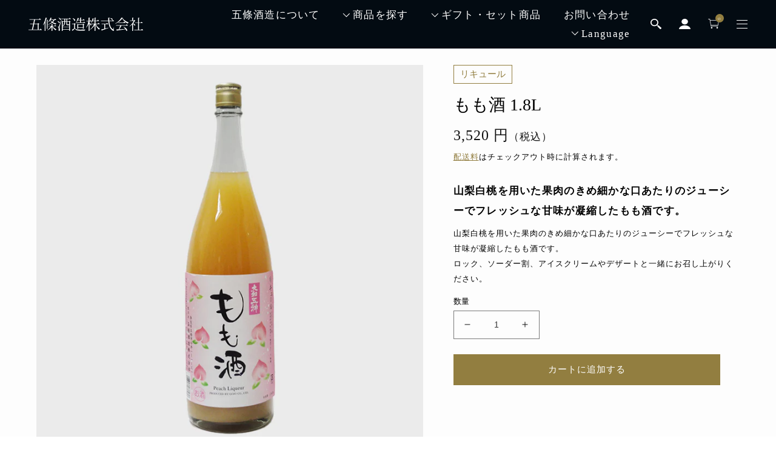

--- FILE ---
content_type: text/html; charset=utf-8
request_url: https://sake-goshin.com/collections/all/products/202302161545
body_size: 22968
content:

<!doctype html>
<html class="no-js" lang="ja"  data-page_type="product">
<head>
	<meta charset="utf-8">
	<meta http-equiv="X-UA-Compatible" content="IE=edge">
	<meta name="viewport" content="width=device-width,initial-scale=1">
	<meta name="format-detection" content="telephone=no">
	<meta name="theme-color" content="">
	<link rel="canonical" href="https://sake-goshin.com/products/202302161545"><link rel="preconnect" href="https://cdn.shopify.com" crossorigin>

<!-- Google Tag Manager -->
<script>(function(w,d,s,l,i){w[l]=w[l]||[];w[l].push({'gtm.start':
new Date().getTime(),event:'gtm.js'});var f=d.getElementsByTagName(s)[0],
j=d.createElement(s),dl=l!='dataLayer'?'&l='+l:'';j.async=true;j.src=
'https://www.googletagmanager.com/gtm.js?id='+i+dl;f.parentNode.insertBefore(j,f);
})(window,document,'script','dataLayer','GTM-5HFBPMG');</script>
<!-- End Google Tag Manager --><link rel="icon" type="image/png" href="//sake-goshin.com/cdn/shop/files/favicon.jpg?crop=center&height=32&v=1678949879&width=32"><link rel="apple-touch-icon" href="//sake-goshin.com/cdn/shop/files/apple-touch-icon.png?v=9833685662736732960"/><link rel="preconnect" href="https://fonts.shopifycdn.com" crossorigin><title>もも酒 1.8L | 五條酒造 公式オンラインショップ</title><meta name="description" content="山梨白桃を用いた果肉のきめ細かな口あたりのジューシーでフレッシュな甘味が凝縮したもも酒です。ロック、ソーダー割、アイスクリームやデザートと一緒にお召し上がりください。">

	

<meta property="og:site_name" content="五條酒造 公式オンラインショップ">
<meta property="og:url" content="https://sake-goshin.com/products/202302161545">
<meta property="og:title" content="もも酒 1.8L">
<meta property="og:type" content="product">
<meta property="og:description" content="山梨白桃を用いた果肉のきめ細かな口あたりのジューシーでフレッシュな甘味が凝縮したもも酒です。ロック、ソーダー割、アイスクリームやデザートと一緒にお召し上がりください。"><meta property="og:image" content="http://sake-goshin.com/cdn/shop/files/img_item31.jpg?v=1684405424">
  <meta property="og:image:secure_url" content="https://sake-goshin.com/cdn/shop/files/img_item31.jpg?v=1684405424">
  <meta property="og:image:width" content="768">
  <meta property="og:image:height" content="768"><meta property="og:price:amount" content="3,520">
  <meta property="og:price:currency" content="JPY"><meta name="twitter:site" content="@goshin_sake"><meta name="twitter:card" content="summary_large_image">
<meta name="twitter:title" content="もも酒 1.8L">
<meta name="twitter:description" content="山梨白桃を用いた果肉のきめ細かな口あたりのジューシーでフレッシュな甘味が凝縮したもも酒です。ロック、ソーダー割、アイスクリームやデザートと一緒にお召し上がりください。">


	<script src="//sake-goshin.com/cdn/shop/t/2/assets/constants.js?v=165488195745554878101677044726" defer="defer"></script>
	<script src="//sake-goshin.com/cdn/shop/t/2/assets/pubsub.js?v=2921868252632587581677044730" defer="defer"></script>
	<script src="//sake-goshin.com/cdn/shop/t/2/assets/global.js?v=85297797553816670871677044728" defer="defer"></script>
	<script>window.performance && window.performance.mark && window.performance.mark('shopify.content_for_header.start');</script><meta id="shopify-digital-wallet" name="shopify-digital-wallet" content="/68038033706/digital_wallets/dialog">
<link rel="alternate" type="application/json+oembed" href="https://sake-goshin.com/products/202302161545.oembed">
<script async="async" src="/checkouts/internal/preloads.js?locale=ja-JP"></script>
<script id="shopify-features" type="application/json">{"accessToken":"be787c7de2bfd14c9a9b6e92f4d0c3bf","betas":["rich-media-storefront-analytics"],"domain":"sake-goshin.com","predictiveSearch":false,"shopId":68038033706,"locale":"ja"}</script>
<script>var Shopify = Shopify || {};
Shopify.shop = "sake-goshin.myshopify.com";
Shopify.locale = "ja";
Shopify.currency = {"active":"JPY","rate":"1.0"};
Shopify.country = "JP";
Shopify.theme = {"name":"五條酒造オリジナルテーマ","id":144409067818,"schema_name":"Dawn","schema_version":"8.0.0","theme_store_id":887,"role":"main"};
Shopify.theme.handle = "null";
Shopify.theme.style = {"id":null,"handle":null};
Shopify.cdnHost = "sake-goshin.com/cdn";
Shopify.routes = Shopify.routes || {};
Shopify.routes.root = "/";</script>
<script type="module">!function(o){(o.Shopify=o.Shopify||{}).modules=!0}(window);</script>
<script>!function(o){function n(){var o=[];function n(){o.push(Array.prototype.slice.apply(arguments))}return n.q=o,n}var t=o.Shopify=o.Shopify||{};t.loadFeatures=n(),t.autoloadFeatures=n()}(window);</script>
<script id="shop-js-analytics" type="application/json">{"pageType":"product"}</script>
<script defer="defer" async type="module" src="//sake-goshin.com/cdn/shopifycloud/shop-js/modules/v2/client.init-shop-cart-sync_CSE-8ASR.ja.esm.js"></script>
<script defer="defer" async type="module" src="//sake-goshin.com/cdn/shopifycloud/shop-js/modules/v2/chunk.common_DDD8GOhs.esm.js"></script>
<script defer="defer" async type="module" src="//sake-goshin.com/cdn/shopifycloud/shop-js/modules/v2/chunk.modal_B6JNj9sU.esm.js"></script>
<script type="module">
  await import("//sake-goshin.com/cdn/shopifycloud/shop-js/modules/v2/client.init-shop-cart-sync_CSE-8ASR.ja.esm.js");
await import("//sake-goshin.com/cdn/shopifycloud/shop-js/modules/v2/chunk.common_DDD8GOhs.esm.js");
await import("//sake-goshin.com/cdn/shopifycloud/shop-js/modules/v2/chunk.modal_B6JNj9sU.esm.js");

  window.Shopify.SignInWithShop?.initShopCartSync?.({"fedCMEnabled":true,"windoidEnabled":true});

</script>
<script id="__st">var __st={"a":68038033706,"offset":32400,"reqid":"746eb635-06f8-4099-937a-fd1832d47a2e-1770007288","pageurl":"sake-goshin.com\/collections\/all\/products\/202302161545","u":"648ca463b643","p":"product","rtyp":"product","rid":8108488032554};</script>
<script>window.ShopifyPaypalV4VisibilityTracking = true;</script>
<script id="captcha-bootstrap">!function(){'use strict';const t='contact',e='account',n='new_comment',o=[[t,t],['blogs',n],['comments',n],[t,'customer']],c=[[e,'customer_login'],[e,'guest_login'],[e,'recover_customer_password'],[e,'create_customer']],r=t=>t.map((([t,e])=>`form[action*='/${t}']:not([data-nocaptcha='true']) input[name='form_type'][value='${e}']`)).join(','),a=t=>()=>t?[...document.querySelectorAll(t)].map((t=>t.form)):[];function s(){const t=[...o],e=r(t);return a(e)}const i='password',u='form_key',d=['recaptcha-v3-token','g-recaptcha-response','h-captcha-response',i],f=()=>{try{return window.sessionStorage}catch{return}},m='__shopify_v',_=t=>t.elements[u];function p(t,e,n=!1){try{const o=window.sessionStorage,c=JSON.parse(o.getItem(e)),{data:r}=function(t){const{data:e,action:n}=t;return t[m]||n?{data:e,action:n}:{data:t,action:n}}(c);for(const[e,n]of Object.entries(r))t.elements[e]&&(t.elements[e].value=n);n&&o.removeItem(e)}catch(o){console.error('form repopulation failed',{error:o})}}const l='form_type',E='cptcha';function T(t){t.dataset[E]=!0}const w=window,h=w.document,L='Shopify',v='ce_forms',y='captcha';let A=!1;((t,e)=>{const n=(g='f06e6c50-85a8-45c8-87d0-21a2b65856fe',I='https://cdn.shopify.com/shopifycloud/storefront-forms-hcaptcha/ce_storefront_forms_captcha_hcaptcha.v1.5.2.iife.js',D={infoText:'hCaptchaによる保護',privacyText:'プライバシー',termsText:'利用規約'},(t,e,n)=>{const o=w[L][v],c=o.bindForm;if(c)return c(t,g,e,D).then(n);var r;o.q.push([[t,g,e,D],n]),r=I,A||(h.body.append(Object.assign(h.createElement('script'),{id:'captcha-provider',async:!0,src:r})),A=!0)});var g,I,D;w[L]=w[L]||{},w[L][v]=w[L][v]||{},w[L][v].q=[],w[L][y]=w[L][y]||{},w[L][y].protect=function(t,e){n(t,void 0,e),T(t)},Object.freeze(w[L][y]),function(t,e,n,w,h,L){const[v,y,A,g]=function(t,e,n){const i=e?o:[],u=t?c:[],d=[...i,...u],f=r(d),m=r(i),_=r(d.filter((([t,e])=>n.includes(e))));return[a(f),a(m),a(_),s()]}(w,h,L),I=t=>{const e=t.target;return e instanceof HTMLFormElement?e:e&&e.form},D=t=>v().includes(t);t.addEventListener('submit',(t=>{const e=I(t);if(!e)return;const n=D(e)&&!e.dataset.hcaptchaBound&&!e.dataset.recaptchaBound,o=_(e),c=g().includes(e)&&(!o||!o.value);(n||c)&&t.preventDefault(),c&&!n&&(function(t){try{if(!f())return;!function(t){const e=f();if(!e)return;const n=_(t);if(!n)return;const o=n.value;o&&e.removeItem(o)}(t);const e=Array.from(Array(32),(()=>Math.random().toString(36)[2])).join('');!function(t,e){_(t)||t.append(Object.assign(document.createElement('input'),{type:'hidden',name:u})),t.elements[u].value=e}(t,e),function(t,e){const n=f();if(!n)return;const o=[...t.querySelectorAll(`input[type='${i}']`)].map((({name:t})=>t)),c=[...d,...o],r={};for(const[a,s]of new FormData(t).entries())c.includes(a)||(r[a]=s);n.setItem(e,JSON.stringify({[m]:1,action:t.action,data:r}))}(t,e)}catch(e){console.error('failed to persist form',e)}}(e),e.submit())}));const S=(t,e)=>{t&&!t.dataset[E]&&(n(t,e.some((e=>e===t))),T(t))};for(const o of['focusin','change'])t.addEventListener(o,(t=>{const e=I(t);D(e)&&S(e,y())}));const B=e.get('form_key'),M=e.get(l),P=B&&M;t.addEventListener('DOMContentLoaded',(()=>{const t=y();if(P)for(const e of t)e.elements[l].value===M&&p(e,B);[...new Set([...A(),...v().filter((t=>'true'===t.dataset.shopifyCaptcha))])].forEach((e=>S(e,t)))}))}(h,new URLSearchParams(w.location.search),n,t,e,['guest_login'])})(!0,!0)}();</script>
<script integrity="sha256-4kQ18oKyAcykRKYeNunJcIwy7WH5gtpwJnB7kiuLZ1E=" data-source-attribution="shopify.loadfeatures" defer="defer" src="//sake-goshin.com/cdn/shopifycloud/storefront/assets/storefront/load_feature-a0a9edcb.js" crossorigin="anonymous"></script>
<script data-source-attribution="shopify.dynamic_checkout.dynamic.init">var Shopify=Shopify||{};Shopify.PaymentButton=Shopify.PaymentButton||{isStorefrontPortableWallets:!0,init:function(){window.Shopify.PaymentButton.init=function(){};var t=document.createElement("script");t.src="https://sake-goshin.com/cdn/shopifycloud/portable-wallets/latest/portable-wallets.ja.js",t.type="module",document.head.appendChild(t)}};
</script>
<script data-source-attribution="shopify.dynamic_checkout.buyer_consent">
  function portableWalletsHideBuyerConsent(e){var t=document.getElementById("shopify-buyer-consent"),n=document.getElementById("shopify-subscription-policy-button");t&&n&&(t.classList.add("hidden"),t.setAttribute("aria-hidden","true"),n.removeEventListener("click",e))}function portableWalletsShowBuyerConsent(e){var t=document.getElementById("shopify-buyer-consent"),n=document.getElementById("shopify-subscription-policy-button");t&&n&&(t.classList.remove("hidden"),t.removeAttribute("aria-hidden"),n.addEventListener("click",e))}window.Shopify?.PaymentButton&&(window.Shopify.PaymentButton.hideBuyerConsent=portableWalletsHideBuyerConsent,window.Shopify.PaymentButton.showBuyerConsent=portableWalletsShowBuyerConsent);
</script>
<script data-source-attribution="shopify.dynamic_checkout.cart.bootstrap">document.addEventListener("DOMContentLoaded",(function(){function t(){return document.querySelector("shopify-accelerated-checkout-cart, shopify-accelerated-checkout")}if(t())Shopify.PaymentButton.init();else{new MutationObserver((function(e,n){t()&&(Shopify.PaymentButton.init(),n.disconnect())})).observe(document.body,{childList:!0,subtree:!0})}}));
</script>

<script>window.performance && window.performance.mark && window.performance.mark('shopify.content_for_header.end');</script>
<style data-shopify>
@font-face {
  font-family: Cormorant;
  font-weight: 400;
  font-style: normal;
  font-display: swap;
  src: url("//sake-goshin.com/cdn/fonts/cormorant/cormorant_n4.bd66e8e0031690b46374315bd1c15a17a8dcd450.woff2") format("woff2"),
       url("//sake-goshin.com/cdn/fonts/cormorant/cormorant_n4.e5604516683cb4cc166c001f2ff5f387255e3b45.woff") format("woff");
}

@font-face {
  font-family: Cormorant;
  font-weight: 700;
  font-style: normal;
  font-display: swap;
  src: url("//sake-goshin.com/cdn/fonts/cormorant/cormorant_n7.c51184f59f7d2caf4999bcef8df2fc4fc4444aec.woff2") format("woff2"),
       url("//sake-goshin.com/cdn/fonts/cormorant/cormorant_n7.c9ca63ec9e4d37ba28b9518c6b06672c0f43cd49.woff") format("woff");
}

@font-face {
  font-family: Cormorant;
  font-weight: 400;
  font-style: italic;
  font-display: swap;
  src: url("//sake-goshin.com/cdn/fonts/cormorant/cormorant_i4.0b95f138bb9694e184a2ebaf079dd59cf448e2d3.woff2") format("woff2"),
       url("//sake-goshin.com/cdn/fonts/cormorant/cormorant_i4.75684eb0a368d69688996f5f8e72c62747e6c249.woff") format("woff");
}

@font-face {
  font-family: Cormorant;
  font-weight: 700;
  font-style: italic;
  font-display: swap;
  src: url("//sake-goshin.com/cdn/fonts/cormorant/cormorant_i7.fa6e55789218717259c80e332e32b03d0c0e36e1.woff2") format("woff2"),
       url("//sake-goshin.com/cdn/fonts/cormorant/cormorant_i7.b5766b6262212587af58cec3328f4ffbc7c29531.woff") format("woff");
}

:root {

	--abi-font-family-primary: "ヒラギノ角ゴ Pro W3","Hiragino Kaku Gothic Pro","Yu Gothic Medium", "游ゴシック Medium", YuGothic, "游ゴシック体","メイリオ",Meiryo,sans-serif;

	
	--abi-font-family-secondary: Cormorant, serif;
	
	--abi-font-family-tertiary: "游明朝", YuMincho, "ヒラギノ明朝 Pro W3", "Hiragino Mincho Pro", "HGS明朝E", "ＭＳ Ｐ明朝", "MS PMincho", "Times New Roman", serif;
	--abi-color-conversion: #927e40;
	--abi-color-conversion-rgb: 146,126,64;
	--abi-color-sub1: #030b12;
	--abi-color-sub1-rgb: 3,11,18;
	--abi-color-sub2: #1c1d32;
	--abi-color-sub2-rgb: 28,29,50;
	--abi-color-sub3: #3a3b62;
	--abi-color-sub3-rgb: 58,59,98;
	--abi-color-emergency: #c71b1b;
	--abi-color-emergency-rgb: 199,27,27;
	--abi-color-title: #000000;
	--abi-color-title-rgb: 0,0,0;
	--abi-color-text: #000000;
	--abi-color-text-rgb: 0,0,0;
	--abi-color-bg-base: #fdfdfd;
	--abi-color-bg-base-rgb: 253,253,253;
	--abi-color-bg-base-invert: 2,2,2;
	--abi-color-bg-primary: #f1f1f1;
	--abi-color-bg-primary-rgb: 241,241,241;
	--abi-color-bg-primary-invert: 14,14,14;
	--abi-color-bg-secondary: #8f886c;
	--abi-color-bg-secondary-rgb: 143,136,108;
	--abi-color-bg-secondary-invert: 112,119,147;
	--abi-color-bg-tertiary: #0e1d25;
	--abi-color-bg-tertiary-rgb: 14,29,37;
	--abi-color-bg-tertiary-invert: 241,226,218;
	--abi-color-bg-quaternary: #030b12;
	--abi-color-bg-quaternary-rgb: 3,11,18;
	--abi-color-bg-quaternary-invert: 252,244,237;
	--abi-color-border-primary: #c2beb8;
	--abi-color-border-primary-rgb: 194,190,184;
	--abi-color-border-secondary: #999999;
	--abi-color-border-secondary-rgb: 153,153,153;
	--abi-color-border-tertiary: #666666;
	--abi-color-border-tertiary-rgb: 102,102,102;
	--abi-header-height-pc: 80px;
	--abi-header-main-mt-pc: 80px;
	
	--abi-header-height-sp: auto;
	--abi-header-main-mt-sp: 0;
	

	--font-body-family: "ヒラギノ角ゴ Pro W3","Hiragino Kaku Gothic Pro","Yu Gothic Medium", "游ゴシック Medium", YuGothic, "游ゴシック体","メイリオ",Meiryo,sans-serif;
	--font-body-style: normal;
	--font-body-weight: 400;
	--font-body-weight-bold: 700;

	--font-heading-family: "ヒラギノ角ゴ Pro W3","Hiragino Kaku Gothic Pro","Yu Gothic Medium", "游ゴシック Medium", YuGothic, "游ゴシック体","メイリオ",Meiryo,sans-serif;
	--font-heading-style: normal;
	--font-heading-weight: 700;

	--font-body-scale: 1.0;
	--font-heading-scale: 1.0;

	--color-base-text: 18, 18, 18;
	--color-shadow: 18, 18, 18;
	--color-base-background-1: 255, 255, 255;
	--color-base-background-2: 243, 243, 243;
	--color-base-solid-button-labels: 255, 255, 255;
	--color-base-outline-button-labels: 18, 18, 18;
	--color-base-accent-1: 18, 18, 18;
	--color-base-accent-2: 51, 79, 180;
	--payment-terms-background-color: #ffffff;

	--gradient-base-background-1: #ffffff;
	--gradient-base-background-2: #f3f3f3;
	--gradient-base-accent-1: #121212;
	--gradient-base-accent-2: #334fb4;

	--media-padding: px;
	--media-border-opacity: 0.05;
	--media-border-width: 1px;
	--media-radius: 0px;
	--media-shadow-opacity: 0.0;
	--media-shadow-horizontal-offset: 0px;
	--media-shadow-vertical-offset: 4px;
	--media-shadow-blur-radius: 5px;
	--media-shadow-visible: 0;

	--page-width: 120rem;
	--page-width-margin: 0rem;

	--card-image-padding: 0.0rem;
	--card-corner-radius: 0.0rem;
	--card-text-alignment: left;
	--card-border-width: 0.0rem;
	--card-border-opacity: 0.1;
	--card-shadow-opacity: 0.0;
	--card-shadow-visible: 0;
	--card-shadow-horizontal-offset: 0.0rem;
	--card-shadow-vertical-offset: 0.4rem;
	--card-shadow-blur-radius: 0.5rem;

	--badge-corner-radius: 4.0rem;

	--popup-border-width: 1px;
	--popup-border-opacity: 0.1;
	--popup-corner-radius: 0px;
	--popup-shadow-opacity: 0.0;
	--popup-shadow-horizontal-offset: 0px;
	--popup-shadow-vertical-offset: 4px;
	--popup-shadow-blur-radius: 5px;

	--drawer-border-width: 1px;
	--drawer-border-opacity: 0.1;
	--drawer-shadow-opacity: 0.0;
	--drawer-shadow-horizontal-offset: 0px;
	--drawer-shadow-vertical-offset: 4px;
	--drawer-shadow-blur-radius: 5px;

	--spacing-sections-desktop: 0px;
	--spacing-sections-mobile: 0px;

	--grid-desktop-vertical-spacing: 8px;
	--grid-desktop-horizontal-spacing: 8px;
	--grid-mobile-vertical-spacing: 4px;
	--grid-mobile-horizontal-spacing: 4px;

	--text-boxes-border-opacity: 0.1;
	--text-boxes-border-width: 0px;
	--text-boxes-radius: 0px;
	--text-boxes-shadow-opacity: 0.0;
	--text-boxes-shadow-visible: 0;
	--text-boxes-shadow-horizontal-offset: 0px;
	--text-boxes-shadow-vertical-offset: 4px;
	--text-boxes-shadow-blur-radius: 5px;

	--buttons-radius: 0px;
	--buttons-radius-outset: 0px;
	--buttons-border-width: 1px;
	--buttons-border-opacity: 1.0;
	--buttons-shadow-opacity: 0.0;
	--buttons-shadow-visible: 0;
	--buttons-shadow-horizontal-offset: 0px;
	--buttons-shadow-vertical-offset: 4px;
	--buttons-shadow-blur-radius: 5px;
	--buttons-border-offset: 0px;

	--inputs-radius: 0px;
	--inputs-border-width: 1px;
	--inputs-border-opacity: 0.55;
	--inputs-shadow-opacity: 0.0;
	--inputs-shadow-horizontal-offset: 0px;
	--inputs-margin-offset: 0px;
	--inputs-shadow-vertical-offset: 4px;
	--inputs-shadow-blur-radius: 5px;
	--inputs-radius-outset: 0px;

	--variant-pills-radius: 40px;
	--variant-pills-border-width: 1px;
	--variant-pills-border-opacity: 0.55;
	--variant-pills-shadow-opacity: 0.0;
	--variant-pills-shadow-horizontal-offset: 0px;
	--variant-pills-shadow-vertical-offset: 4px;
	--variant-pills-shadow-blur-radius: 5px;
}
.u-bgtexture--primary{ background-image: url(//sake-goshin.com/cdn/shop/files/bg1.jpg?v=1677052299);}.u-bgtexture--secondary{ background-image: url('//sake-goshin.com/cdn/shop/files/secondary.jpg?v=1678956112');}.u-bgtexture--tertiary{ background-image: url('//sake-goshin.com/cdn/shop/files/tertiary.jpg?v=1678956122');}.u-bgtexture--quaternary{ background-image: url('//sake-goshin.com/cdn/shop/files/quaternary.jpg?v=1678956154}');}.u-bgtexture--quinary{ background-image: url('//sake-goshin.com/cdn/shop/files/quinary.jpg?v=1678956167');}.u-bgtexture--senary{ background-image: url('//sake-goshin.com/cdn/shop/files/senary.jpg?v=1678956175');}
</style>

	<link href="//sake-goshin.com/cdn/shop/t/2/assets/base.css?v=13278952346087861501677062408" rel="stylesheet" type="text/css" media="all" />
<link href="//sake-goshin.com/cdn/shop/t/2/assets/package_style.css?v=105651069251922212481679566606" rel="stylesheet" type="text/css" media="all" />
<link href="//sake-goshin.com/cdn/shop/t/2/assets/package_other.css?v=5603961355385730461688946594" rel="stylesheet" type="text/css" media="all" />
<link href="https://cdn.jsdelivr.net/gh/kenwheeler/slick@1.8.1/slick/slick.min.css" rel="preload" type="text/css" media="all" onload="this.onload=null;this.rel='stylesheet'" as="style">
<noscript><link href="https://cdn.jsdelivr.net/gh/kenwheeler/slick@1.8.1/slick/slick.min.css" rel="stylehseet" type="text/css" media="all"></noscript>
<link href="//sake-goshin.com/cdn/shop/t/2/assets/package_pages.css?v=126245368434872624721680590971" rel="preload" type="text/css" media="all" onload="this.onload=null;this.rel='stylesheet'" as="style">
<noscript><link href="//sake-goshin.com/cdn/shop/t/2/assets/package_pages.css?v=126245368434872624721680590971" rel="stylehseet" type="text/css" media="all"></noscript>
<script>
/*! loadCSS. [c]2017 Filament Group, Inc. MIT License */
(function(a){if(!a.loadCSS){a.loadCSS=function(){}}var b=loadCSS.relpreload={};b.support=(function(){var d;try{d=a.document.createElement("link").relList.supports("preload")}catch(f){d=false}return function(){return d}})();b.bindMediaToggle=function(e){var f=e.media||"all";function d(){if(e.addEventListener){e.removeEventListener("load",d)}else{if(e.attachEvent){e.detachEvent("onload",d)}}e.setAttribute("onload",null);e.media=f}if(e.addEventListener){e.addEventListener("load",d)}else{if(e.attachEvent){e.attachEvent("onload",d)}}setTimeout(function(){e.rel="stylesheet";e.media="only x"});setTimeout(d,3000)};b.poly=function(){if(b.support()){return}var d=a.document.getElementsByTagName("link");for(var e=0;e<d.length;e++){var f=d[e];if(f.rel==="preload"&&f.getAttribute("as")==="style"&&!f.getAttribute("data-loadcss")){f.setAttribute("data-loadcss",true);b.bindMediaToggle(f)}}};if(!b.support()){b.poly();var c=a.setInterval(b.poly,500);if(a.addEventListener){a.addEventListener("load",function(){b.poly();a.clearInterval(c)})}else{if(a.attachEvent){a.attachEvent("onload",function(){b.poly();a.clearInterval(c)})}}}if(typeof exports!=="undefined"){exports.loadCSS=loadCSS}else{a.loadCSS=loadCSS}}(typeof global!=="undefined"?global:this));
</script>


	<link href="//sake-goshin.com/cdn/shop/t/2/assets/component-cart-notification.css?v=137625604348931474661677044726" rel="stylesheet" type="text/css" media="all" />
<link rel="preload" as="font" href="//sake-goshin.com/cdn/fonts/cormorant/cormorant_n4.bd66e8e0031690b46374315bd1c15a17a8dcd450.woff2" type="font/woff2" crossorigin><link rel="stylesheet" href="//sake-goshin.com/cdn/shop/t/2/assets/component-predictive-search.css?v=85913294783299393391677044727" media="print" onload="this.media='all'"><script>document.documentElement.className = document.documentElement.className.replace('no-js', 'js');
	if (Shopify.designMode) {
		document.documentElement.classList.add('shopify-design-mode');
	}
	</script><script src="https://code.jquery.com/jquery-3.4.1.min.js" integrity="sha256-CSXorXvZcTkaix6Yvo6HppcZGetbYMGWSFlBw8HfCJo=" crossorigin="anonymous"></script>
	<script>
		const location_href = location.href;
		const location_hash = location.hash;
		let header_adjust_sp = false;
	</script><link href="https://monorail-edge.shopifysvc.com" rel="dns-prefetch">
<script>(function(){if ("sendBeacon" in navigator && "performance" in window) {try {var session_token_from_headers = performance.getEntriesByType('navigation')[0].serverTiming.find(x => x.name == '_s').description;} catch {var session_token_from_headers = undefined;}var session_cookie_matches = document.cookie.match(/_shopify_s=([^;]*)/);var session_token_from_cookie = session_cookie_matches && session_cookie_matches.length === 2 ? session_cookie_matches[1] : "";var session_token = session_token_from_headers || session_token_from_cookie || "";function handle_abandonment_event(e) {var entries = performance.getEntries().filter(function(entry) {return /monorail-edge.shopifysvc.com/.test(entry.name);});if (!window.abandonment_tracked && entries.length === 0) {window.abandonment_tracked = true;var currentMs = Date.now();var navigation_start = performance.timing.navigationStart;var payload = {shop_id: 68038033706,url: window.location.href,navigation_start,duration: currentMs - navigation_start,session_token,page_type: "product"};window.navigator.sendBeacon("https://monorail-edge.shopifysvc.com/v1/produce", JSON.stringify({schema_id: "online_store_buyer_site_abandonment/1.1",payload: payload,metadata: {event_created_at_ms: currentMs,event_sent_at_ms: currentMs}}));}}window.addEventListener('pagehide', handle_abandonment_event);}}());</script>
<script id="web-pixels-manager-setup">(function e(e,d,r,n,o){if(void 0===o&&(o={}),!Boolean(null===(a=null===(i=window.Shopify)||void 0===i?void 0:i.analytics)||void 0===a?void 0:a.replayQueue)){var i,a;window.Shopify=window.Shopify||{};var t=window.Shopify;t.analytics=t.analytics||{};var s=t.analytics;s.replayQueue=[],s.publish=function(e,d,r){return s.replayQueue.push([e,d,r]),!0};try{self.performance.mark("wpm:start")}catch(e){}var l=function(){var e={modern:/Edge?\/(1{2}[4-9]|1[2-9]\d|[2-9]\d{2}|\d{4,})\.\d+(\.\d+|)|Firefox\/(1{2}[4-9]|1[2-9]\d|[2-9]\d{2}|\d{4,})\.\d+(\.\d+|)|Chrom(ium|e)\/(9{2}|\d{3,})\.\d+(\.\d+|)|(Maci|X1{2}).+ Version\/(15\.\d+|(1[6-9]|[2-9]\d|\d{3,})\.\d+)([,.]\d+|)( \(\w+\)|)( Mobile\/\w+|) Safari\/|Chrome.+OPR\/(9{2}|\d{3,})\.\d+\.\d+|(CPU[ +]OS|iPhone[ +]OS|CPU[ +]iPhone|CPU IPhone OS|CPU iPad OS)[ +]+(15[._]\d+|(1[6-9]|[2-9]\d|\d{3,})[._]\d+)([._]\d+|)|Android:?[ /-](13[3-9]|1[4-9]\d|[2-9]\d{2}|\d{4,})(\.\d+|)(\.\d+|)|Android.+Firefox\/(13[5-9]|1[4-9]\d|[2-9]\d{2}|\d{4,})\.\d+(\.\d+|)|Android.+Chrom(ium|e)\/(13[3-9]|1[4-9]\d|[2-9]\d{2}|\d{4,})\.\d+(\.\d+|)|SamsungBrowser\/([2-9]\d|\d{3,})\.\d+/,legacy:/Edge?\/(1[6-9]|[2-9]\d|\d{3,})\.\d+(\.\d+|)|Firefox\/(5[4-9]|[6-9]\d|\d{3,})\.\d+(\.\d+|)|Chrom(ium|e)\/(5[1-9]|[6-9]\d|\d{3,})\.\d+(\.\d+|)([\d.]+$|.*Safari\/(?![\d.]+ Edge\/[\d.]+$))|(Maci|X1{2}).+ Version\/(10\.\d+|(1[1-9]|[2-9]\d|\d{3,})\.\d+)([,.]\d+|)( \(\w+\)|)( Mobile\/\w+|) Safari\/|Chrome.+OPR\/(3[89]|[4-9]\d|\d{3,})\.\d+\.\d+|(CPU[ +]OS|iPhone[ +]OS|CPU[ +]iPhone|CPU IPhone OS|CPU iPad OS)[ +]+(10[._]\d+|(1[1-9]|[2-9]\d|\d{3,})[._]\d+)([._]\d+|)|Android:?[ /-](13[3-9]|1[4-9]\d|[2-9]\d{2}|\d{4,})(\.\d+|)(\.\d+|)|Mobile Safari.+OPR\/([89]\d|\d{3,})\.\d+\.\d+|Android.+Firefox\/(13[5-9]|1[4-9]\d|[2-9]\d{2}|\d{4,})\.\d+(\.\d+|)|Android.+Chrom(ium|e)\/(13[3-9]|1[4-9]\d|[2-9]\d{2}|\d{4,})\.\d+(\.\d+|)|Android.+(UC? ?Browser|UCWEB|U3)[ /]?(15\.([5-9]|\d{2,})|(1[6-9]|[2-9]\d|\d{3,})\.\d+)\.\d+|SamsungBrowser\/(5\.\d+|([6-9]|\d{2,})\.\d+)|Android.+MQ{2}Browser\/(14(\.(9|\d{2,})|)|(1[5-9]|[2-9]\d|\d{3,})(\.\d+|))(\.\d+|)|K[Aa][Ii]OS\/(3\.\d+|([4-9]|\d{2,})\.\d+)(\.\d+|)/},d=e.modern,r=e.legacy,n=navigator.userAgent;return n.match(d)?"modern":n.match(r)?"legacy":"unknown"}(),u="modern"===l?"modern":"legacy",c=(null!=n?n:{modern:"",legacy:""})[u],f=function(e){return[e.baseUrl,"/wpm","/b",e.hashVersion,"modern"===e.buildTarget?"m":"l",".js"].join("")}({baseUrl:d,hashVersion:r,buildTarget:u}),m=function(e){var d=e.version,r=e.bundleTarget,n=e.surface,o=e.pageUrl,i=e.monorailEndpoint;return{emit:function(e){var a=e.status,t=e.errorMsg,s=(new Date).getTime(),l=JSON.stringify({metadata:{event_sent_at_ms:s},events:[{schema_id:"web_pixels_manager_load/3.1",payload:{version:d,bundle_target:r,page_url:o,status:a,surface:n,error_msg:t},metadata:{event_created_at_ms:s}}]});if(!i)return console&&console.warn&&console.warn("[Web Pixels Manager] No Monorail endpoint provided, skipping logging."),!1;try{return self.navigator.sendBeacon.bind(self.navigator)(i,l)}catch(e){}var u=new XMLHttpRequest;try{return u.open("POST",i,!0),u.setRequestHeader("Content-Type","text/plain"),u.send(l),!0}catch(e){return console&&console.warn&&console.warn("[Web Pixels Manager] Got an unhandled error while logging to Monorail."),!1}}}}({version:r,bundleTarget:l,surface:e.surface,pageUrl:self.location.href,monorailEndpoint:e.monorailEndpoint});try{o.browserTarget=l,function(e){var d=e.src,r=e.async,n=void 0===r||r,o=e.onload,i=e.onerror,a=e.sri,t=e.scriptDataAttributes,s=void 0===t?{}:t,l=document.createElement("script"),u=document.querySelector("head"),c=document.querySelector("body");if(l.async=n,l.src=d,a&&(l.integrity=a,l.crossOrigin="anonymous"),s)for(var f in s)if(Object.prototype.hasOwnProperty.call(s,f))try{l.dataset[f]=s[f]}catch(e){}if(o&&l.addEventListener("load",o),i&&l.addEventListener("error",i),u)u.appendChild(l);else{if(!c)throw new Error("Did not find a head or body element to append the script");c.appendChild(l)}}({src:f,async:!0,onload:function(){if(!function(){var e,d;return Boolean(null===(d=null===(e=window.Shopify)||void 0===e?void 0:e.analytics)||void 0===d?void 0:d.initialized)}()){var d=window.webPixelsManager.init(e)||void 0;if(d){var r=window.Shopify.analytics;r.replayQueue.forEach((function(e){var r=e[0],n=e[1],o=e[2];d.publishCustomEvent(r,n,o)})),r.replayQueue=[],r.publish=d.publishCustomEvent,r.visitor=d.visitor,r.initialized=!0}}},onerror:function(){return m.emit({status:"failed",errorMsg:"".concat(f," has failed to load")})},sri:function(e){var d=/^sha384-[A-Za-z0-9+/=]+$/;return"string"==typeof e&&d.test(e)}(c)?c:"",scriptDataAttributes:o}),m.emit({status:"loading"})}catch(e){m.emit({status:"failed",errorMsg:(null==e?void 0:e.message)||"Unknown error"})}}})({shopId: 68038033706,storefrontBaseUrl: "https://sake-goshin.com",extensionsBaseUrl: "https://extensions.shopifycdn.com/cdn/shopifycloud/web-pixels-manager",monorailEndpoint: "https://monorail-edge.shopifysvc.com/unstable/produce_batch",surface: "storefront-renderer",enabledBetaFlags: ["2dca8a86"],webPixelsConfigList: [{"id":"shopify-app-pixel","configuration":"{}","eventPayloadVersion":"v1","runtimeContext":"STRICT","scriptVersion":"0450","apiClientId":"shopify-pixel","type":"APP","privacyPurposes":["ANALYTICS","MARKETING"]},{"id":"shopify-custom-pixel","eventPayloadVersion":"v1","runtimeContext":"LAX","scriptVersion":"0450","apiClientId":"shopify-pixel","type":"CUSTOM","privacyPurposes":["ANALYTICS","MARKETING"]}],isMerchantRequest: false,initData: {"shop":{"name":"五條酒造 公式オンラインショップ","paymentSettings":{"currencyCode":"JPY"},"myshopifyDomain":"sake-goshin.myshopify.com","countryCode":"JP","storefrontUrl":"https:\/\/sake-goshin.com"},"customer":null,"cart":null,"checkout":null,"productVariants":[{"price":{"amount":3520.0,"currencyCode":"JPY"},"product":{"title":"もも酒 1.8L","vendor":"五條酒造 公式オンラインショップ","id":"8108488032554","untranslatedTitle":"もも酒 1.8L","url":"\/products\/202302161545","type":""},"id":"44223675007274","image":{"src":"\/\/sake-goshin.com\/cdn\/shop\/files\/img_item31.jpg?v=1684405424"},"sku":null,"title":"Default Title","untranslatedTitle":"Default Title"}],"purchasingCompany":null},},"https://sake-goshin.com/cdn","1d2a099fw23dfb22ep557258f5m7a2edbae",{"modern":"","legacy":""},{"shopId":"68038033706","storefrontBaseUrl":"https:\/\/sake-goshin.com","extensionBaseUrl":"https:\/\/extensions.shopifycdn.com\/cdn\/shopifycloud\/web-pixels-manager","surface":"storefront-renderer","enabledBetaFlags":"[\"2dca8a86\"]","isMerchantRequest":"false","hashVersion":"1d2a099fw23dfb22ep557258f5m7a2edbae","publish":"custom","events":"[[\"page_viewed\",{}],[\"product_viewed\",{\"productVariant\":{\"price\":{\"amount\":3520.0,\"currencyCode\":\"JPY\"},\"product\":{\"title\":\"もも酒 1.8L\",\"vendor\":\"五條酒造 公式オンラインショップ\",\"id\":\"8108488032554\",\"untranslatedTitle\":\"もも酒 1.8L\",\"url\":\"\/products\/202302161545\",\"type\":\"\"},\"id\":\"44223675007274\",\"image\":{\"src\":\"\/\/sake-goshin.com\/cdn\/shop\/files\/img_item31.jpg?v=1684405424\"},\"sku\":null,\"title\":\"Default Title\",\"untranslatedTitle\":\"Default Title\"}}]]"});</script><script>
  window.ShopifyAnalytics = window.ShopifyAnalytics || {};
  window.ShopifyAnalytics.meta = window.ShopifyAnalytics.meta || {};
  window.ShopifyAnalytics.meta.currency = 'JPY';
  var meta = {"product":{"id":8108488032554,"gid":"gid:\/\/shopify\/Product\/8108488032554","vendor":"五條酒造 公式オンラインショップ","type":"","handle":"202302161545","variants":[{"id":44223675007274,"price":352000,"name":"もも酒 1.8L","public_title":null,"sku":null}],"remote":false},"page":{"pageType":"product","resourceType":"product","resourceId":8108488032554,"requestId":"746eb635-06f8-4099-937a-fd1832d47a2e-1770007288"}};
  for (var attr in meta) {
    window.ShopifyAnalytics.meta[attr] = meta[attr];
  }
</script>
<script class="analytics">
  (function () {
    var customDocumentWrite = function(content) {
      var jquery = null;

      if (window.jQuery) {
        jquery = window.jQuery;
      } else if (window.Checkout && window.Checkout.$) {
        jquery = window.Checkout.$;
      }

      if (jquery) {
        jquery('body').append(content);
      }
    };

    var hasLoggedConversion = function(token) {
      if (token) {
        return document.cookie.indexOf('loggedConversion=' + token) !== -1;
      }
      return false;
    }

    var setCookieIfConversion = function(token) {
      if (token) {
        var twoMonthsFromNow = new Date(Date.now());
        twoMonthsFromNow.setMonth(twoMonthsFromNow.getMonth() + 2);

        document.cookie = 'loggedConversion=' + token + '; expires=' + twoMonthsFromNow;
      }
    }

    var trekkie = window.ShopifyAnalytics.lib = window.trekkie = window.trekkie || [];
    if (trekkie.integrations) {
      return;
    }
    trekkie.methods = [
      'identify',
      'page',
      'ready',
      'track',
      'trackForm',
      'trackLink'
    ];
    trekkie.factory = function(method) {
      return function() {
        var args = Array.prototype.slice.call(arguments);
        args.unshift(method);
        trekkie.push(args);
        return trekkie;
      };
    };
    for (var i = 0; i < trekkie.methods.length; i++) {
      var key = trekkie.methods[i];
      trekkie[key] = trekkie.factory(key);
    }
    trekkie.load = function(config) {
      trekkie.config = config || {};
      trekkie.config.initialDocumentCookie = document.cookie;
      var first = document.getElementsByTagName('script')[0];
      var script = document.createElement('script');
      script.type = 'text/javascript';
      script.onerror = function(e) {
        var scriptFallback = document.createElement('script');
        scriptFallback.type = 'text/javascript';
        scriptFallback.onerror = function(error) {
                var Monorail = {
      produce: function produce(monorailDomain, schemaId, payload) {
        var currentMs = new Date().getTime();
        var event = {
          schema_id: schemaId,
          payload: payload,
          metadata: {
            event_created_at_ms: currentMs,
            event_sent_at_ms: currentMs
          }
        };
        return Monorail.sendRequest("https://" + monorailDomain + "/v1/produce", JSON.stringify(event));
      },
      sendRequest: function sendRequest(endpointUrl, payload) {
        // Try the sendBeacon API
        if (window && window.navigator && typeof window.navigator.sendBeacon === 'function' && typeof window.Blob === 'function' && !Monorail.isIos12()) {
          var blobData = new window.Blob([payload], {
            type: 'text/plain'
          });

          if (window.navigator.sendBeacon(endpointUrl, blobData)) {
            return true;
          } // sendBeacon was not successful

        } // XHR beacon

        var xhr = new XMLHttpRequest();

        try {
          xhr.open('POST', endpointUrl);
          xhr.setRequestHeader('Content-Type', 'text/plain');
          xhr.send(payload);
        } catch (e) {
          console.log(e);
        }

        return false;
      },
      isIos12: function isIos12() {
        return window.navigator.userAgent.lastIndexOf('iPhone; CPU iPhone OS 12_') !== -1 || window.navigator.userAgent.lastIndexOf('iPad; CPU OS 12_') !== -1;
      }
    };
    Monorail.produce('monorail-edge.shopifysvc.com',
      'trekkie_storefront_load_errors/1.1',
      {shop_id: 68038033706,
      theme_id: 144409067818,
      app_name: "storefront",
      context_url: window.location.href,
      source_url: "//sake-goshin.com/cdn/s/trekkie.storefront.c59ea00e0474b293ae6629561379568a2d7c4bba.min.js"});

        };
        scriptFallback.async = true;
        scriptFallback.src = '//sake-goshin.com/cdn/s/trekkie.storefront.c59ea00e0474b293ae6629561379568a2d7c4bba.min.js';
        first.parentNode.insertBefore(scriptFallback, first);
      };
      script.async = true;
      script.src = '//sake-goshin.com/cdn/s/trekkie.storefront.c59ea00e0474b293ae6629561379568a2d7c4bba.min.js';
      first.parentNode.insertBefore(script, first);
    };
    trekkie.load(
      {"Trekkie":{"appName":"storefront","development":false,"defaultAttributes":{"shopId":68038033706,"isMerchantRequest":null,"themeId":144409067818,"themeCityHash":"17612317192051531781","contentLanguage":"ja","currency":"JPY","eventMetadataId":"48d4fc1e-8995-46a7-b437-5ebbff9649f0"},"isServerSideCookieWritingEnabled":true,"monorailRegion":"shop_domain","enabledBetaFlags":["65f19447","b5387b81"]},"Session Attribution":{},"S2S":{"facebookCapiEnabled":false,"source":"trekkie-storefront-renderer","apiClientId":580111}}
    );

    var loaded = false;
    trekkie.ready(function() {
      if (loaded) return;
      loaded = true;

      window.ShopifyAnalytics.lib = window.trekkie;

      var originalDocumentWrite = document.write;
      document.write = customDocumentWrite;
      try { window.ShopifyAnalytics.merchantGoogleAnalytics.call(this); } catch(error) {};
      document.write = originalDocumentWrite;

      window.ShopifyAnalytics.lib.page(null,{"pageType":"product","resourceType":"product","resourceId":8108488032554,"requestId":"746eb635-06f8-4099-937a-fd1832d47a2e-1770007288","shopifyEmitted":true});

      var match = window.location.pathname.match(/checkouts\/(.+)\/(thank_you|post_purchase)/)
      var token = match? match[1]: undefined;
      if (!hasLoggedConversion(token)) {
        setCookieIfConversion(token);
        window.ShopifyAnalytics.lib.track("Viewed Product",{"currency":"JPY","variantId":44223675007274,"productId":8108488032554,"productGid":"gid:\/\/shopify\/Product\/8108488032554","name":"もも酒 1.8L","price":"3520","sku":null,"brand":"五條酒造 公式オンラインショップ","variant":null,"category":"","nonInteraction":true,"remote":false},undefined,undefined,{"shopifyEmitted":true});
      window.ShopifyAnalytics.lib.track("monorail:\/\/trekkie_storefront_viewed_product\/1.1",{"currency":"JPY","variantId":44223675007274,"productId":8108488032554,"productGid":"gid:\/\/shopify\/Product\/8108488032554","name":"もも酒 1.8L","price":"3520","sku":null,"brand":"五條酒造 公式オンラインショップ","variant":null,"category":"","nonInteraction":true,"remote":false,"referer":"https:\/\/sake-goshin.com\/collections\/all\/products\/202302161545"});
      }
    });


        var eventsListenerScript = document.createElement('script');
        eventsListenerScript.async = true;
        eventsListenerScript.src = "//sake-goshin.com/cdn/shopifycloud/storefront/assets/shop_events_listener-3da45d37.js";
        document.getElementsByTagName('head')[0].appendChild(eventsListenerScript);

})();</script>
<script
  defer
  src="https://sake-goshin.com/cdn/shopifycloud/perf-kit/shopify-perf-kit-3.1.0.min.js"
  data-application="storefront-renderer"
  data-shop-id="68038033706"
  data-render-region="gcp-us-east1"
  data-page-type="product"
  data-theme-instance-id="144409067818"
  data-theme-name="Dawn"
  data-theme-version="8.0.0"
  data-monorail-region="shop_domain"
  data-resource-timing-sampling-rate="10"
  data-shs="true"
  data-shs-beacon="true"
  data-shs-export-with-fetch="true"
  data-shs-logs-sample-rate="1"
  data-shs-beacon-endpoint="https://sake-goshin.com/api/collect"
></script>
</head><body id="ptop" class="pages-body--product">
<!-- Google Tag Manager (noscript) -->
<noscript><iframe src="https://www.googletagmanager.com/ns.html?id=GTM-5HFBPMG"
height="0" width="0" style="display:none;visibility:hidden"></iframe></noscript>
<!-- End Google Tag Manager (noscript) -->
	<a class="skip-to-content-link button visually-hidden" href="#MainContent">
		コンテンツに進む
	</a>

	<div id="shopify-section-abi-templates__header__other" class="shopify-section"><header class="l-header header_other"><div class="flex_items box_l">
		
		<p class="box_logo">
			<a href="/" class="logo u-hover--primary">
			
				<img src="https://cdn.shopify.com/s/files/1/0680/3803/3706/files/logo_w.svg?v=1677214208" alt="五條酒造 公式オンラインショップ" loading="lazy" decoding="async">
			
			</a>
		</p>
	

	</div><div class="flex_items box_r"><div class="box_menu box_menu_list view_pc-tab ja"><div class="c-linklist">
		<ul class="u-hover--quaternary c-plaintext--quinary u-fc--septenary no_underline"><li><a href="/pages/process">五條酒造について</a></li><li class="panel">
						<a href="javascript:void(0);" data-accordion>商品を探す</a>
<ul class="panel_inner child">
							
							<li class="grandchild"><a href="/collections/all">商品一覧</a></li><li class="grandchild"><a href="/collections/junmai_daiginjo">純米大吟醸</a></li><li class="grandchild"><a href="/collections/junmai_ginjo">純米吟醸</a></li><li class="grandchild"><a href="/collections/daiginjo">大吟醸</a></li><li class="grandchild"><a href="/collections/honjozo">本醸造</a></li><li class="grandchild"><a href="/collections/liqueur">リキュール</a></li>
						</ul></li><li class="panel">
						<a href="javascript:void(0);" data-accordion>ギフト・セット商品</a>
<ul class="panel_inner child">
							
							<li class="grandchild"><a href="/collections/gift">贈り物</a></li><li class="grandchild"><a href="/collections/souvenir">おみやげ物</a></li>
						</ul></li><li><a href="/pages/contact">お問い合わせ</a></li><li class="panel">
						<a href="javascript:void(0);" data-accordion>Language</a>
<ul class="panel_inner child">
							
							<li class="grandchild"><a href="/pages/en_top">English</a></li><li class="grandchild"><a href="/pages/tw_top">中文繁體</a></li>
						</ul></li></ul>
	</div></div><div class="box_icon"><div class="box_search view_pc-tab">
				<button type="button" data-modaltrigger="modal-search" class="u-hover--primary">
					<svg aria-hidden="true" focusable="false" role="presentation" class="icon u-icon-search" viewBox="0 0 230 210" width="230" height="210">
    <path class="cls-1" d="M149.61,119.73c23.46-29.49,20.65-71.1-8.47-97.67C108.9-7.35,56.43-7.35,24.19,22.06c-32.25,29.43-32.25,77.3,0,106.72,29.12,26.57,74.71,29.13,107.03,7.73l6.39,5.83,18.39-16.78-6.39-5.83Zm-24.5-5.57c-23.44,21.38-61.45,21.39-84.89,0-23.44-21.39-23.44-56.08,0-77.46,23.44-21.39,61.45-21.39,84.89,0,23.44,21.39,23.44,56.07,0,77.46Z"/>
      <path class="cls-1" d="M225.35,179.89l-62.1-50.62-21.57,19.68,55.47,56.67c5.64,6.66,15.8,5.68,24.92-2.65,9.12-8.32,10.58-17.94,3.28-23.08Z"/>
</svg>
				</button>
			</div><div class="box_login"><a href="/account/register" class="u-hover--primary"><svg aria-hidden="true" focusable="false" role="presentation"  class="icon u-icon_parson" viewBox="0 0 230 210" width="230" height="210">
	<g>
		<path class="cls-1" d="M114.99,115.89c35.04,0,63.44-25.94,63.44-57.94S150.03,0,114.99,0,51.56,25.95,51.56,57.94s28.4,57.94,63.43,57.94Z"/>
		<path class="cls-1" d="M226.29,192.08c-13.44-37.74-62.77-58.3-111.29-58.3S17.15,154.34,3.71,192.08c-2.16,6.05-3.34,12.06-3.71,17.92H230c-.37-5.86-1.55-11.87-3.71-17.92Z"/>
	</g>
</svg>
</a>
				</div><div class="box_cart">
				<a href="/cart" class="u-hover--primary">
					<span class="site-header__cart-count hide">
						<span id="cart-icon-bubble" class="cart-count">
							<span class="cart-count-bubble">
								<span aria-hidden="true">0</span>
								<span class="visually-hidden">0個のアイテム</span>
							</span>
						</span>
					</span>
					<svg aria-hidden="true" focusable="false" role="presentation"  class="icon u-icon_cart2" viewBox="0 0 230 210" width="230" height="210">
    <g>
        <ellipse cx="75.37" cy="193.07" rx="17" ry="16.93"/>
        <ellipse cx="191.92" cy="193.07" rx="17" ry="16.93"/>
        <path d="M44.83,35.77l174.74,.1-14.69,99.37-142.24-.34s-.01,0-.02,0c-.12,0-.24,0-.36,0L44.83,35.77M39.65,0L0,.1,1,9.6H31.09l27.39,155.78H208.73v-9.6s-142.9-.36-142.9-.36l-3.2-11.52,150.03,.36,17.35-117.38-186.17-.1L39.65,0h0Z"/>
    </g>
</svg>
				</a>
			</div><div class="c-hamburger">
				<button type="button" data-modaltrigger="modal-menu">
					<span></span>
					<span></span>
					<span></span>
				</button>
			</div>
		</div>
	</div>
</header>
<script type="application/ld+json">
{
	"@context": "http://schema.org",
	"@type": "Organization",
	"name": "五條酒造 公式オンラインショップ",
	
	"sameAs": [
		"https:\/\/twitter.com\/goshin_sake",
		"",
		"",
		"",
		"",
		"",
		"",
		""
	],
	"url": "https:\/\/sake-goshin.com"
}
</script></div>
	<main id="MainContent" class="l-main content-for-layout focus-none pages-product" role="main" tabindex="-1"><div id="shopify-section-abi-original_templates__lower_mainimg" class="shopify-section">

<div class="c-bredcrumb u-cnt_w--1600 u-mt_pc--30 u-mt_sp--15 u-fs--ss u-fw--400">
	<ul class="topicpath" vocab="https://schema.org/" typeof="BreadcrumbList">
		<li property="itemListElement" typeof="ListItem">
			<a href="/" property="item" typeof="WebPage">
				<span property="name" class="text">ホーム</span>
			</a>
			<meta property="position" content="1">
		</li><li property="itemListElement" typeof="ListItem">
			<a href="/collections/all" property="item" typeof="WebPage">
				<span property="name" class="text">商品一覧</span>
			</a>
			<meta property="position" content="2">
		</li>
		<li property="itemListElement" typeof="ListItem">
			<span property="name" class="text">もも酒 1.8L</span>
			<meta property="position" content="3">
		</li>
	</ul><!-- /.topicpath -->
</div>


</div><section id="shopify-section-template--18118949765418__main" class="shopify-section section"><section
	id="MainProduct-template--18118949765418__main"
	class="u-cnt_w--1200"
	data-section="template--18118949765418__main"
>
	<link href="//sake-goshin.com/cdn/shop/t/2/assets/section-main-product.css?v=147635279664054329491677044726" rel="stylesheet" type="text/css" media="all" />
	<link href="//sake-goshin.com/cdn/shop/t/2/assets/component-accordion.css?v=180964204318874863811677044726" rel="stylesheet" type="text/css" media="all" />
	<link href="//sake-goshin.com/cdn/shop/t/2/assets/component-price.css?v=65402837579211014041677044727" rel="stylesheet" type="text/css" media="all" />
	<link href="//sake-goshin.com/cdn/shop/t/2/assets/component-rte.css?v=73443491922477598101677044730" rel="stylesheet" type="text/css" media="all" />
	<link href="//sake-goshin.com/cdn/shop/t/2/assets/component-slider.css?v=111384418465749404671677044727" rel="stylesheet" type="text/css" media="all" />
	<link href="//sake-goshin.com/cdn/shop/t/2/assets/component-rating.css?v=24573085263941240431677044729" rel="stylesheet" type="text/css" media="all" />
	<link href="//sake-goshin.com/cdn/shop/t/2/assets/component-loading-overlay.css?v=167310470843593579841677044730" rel="stylesheet" type="text/css" media="all" />
	<link href="//sake-goshin.com/cdn/shop/t/2/assets/component-deferred-media.css?v=54092797763792720131677044729" rel="stylesheet" type="text/css" media="all" />
<script>const create_calendar = false;</script><script src="//sake-goshin.com/cdn/shop/t/2/assets/calendar.min.js?v=118070713002663325161678092984" defer="defer"></script>
	<script src="//sake-goshin.com/cdn/shop/t/2/assets/age_verification.min.js?v=57294327760477787351678092983" defer="defer"></script>
	<script src="//sake-goshin.com/cdn/shop/t/2/assets/product_submit.min.js?v=132560163190894402881678092988" defer="defer"></script><script src="//sake-goshin.com/cdn/shop/t/2/assets/product-form.js?v=19659059892745310721678092987" defer="defer"></script><div id="product__detail" class="product product--medium product--thumbnail_slider product--mobile-hide grid grid--1-col grid--2-col-tablet">
		<div class="grid__item product__media-wrapper">
			<media-gallery
				id="MediaGallery-template--18118949765418__main"
				role="region"
				aria-label="ギャラリービュー"
				data-desktop-layout="thumbnail_slider"
			>
				<div id="GalleryStatus-template--18118949765418__main" class="visually-hidden" role="status"></div>
				<slider-component id="GalleryViewer-template--18118949765418__main" class="slider-mobile-gutter">
					<a class="skip-to-content-link button visually-hidden quick-add-hidden" href="#ProductInfo-template--18118949765418__main">
						商品情報にスキップ
					</a>
					<ul
						id="Slider-Gallery-template--18118949765418__main"
						class="product__media-list contains-media grid grid--peek list-unstyled slider slider--mobile"
						role="list"
					><li
									id="Slide-template--18118949765418__main-33815699849514"
									class="product__media-item grid__item slider__slide is-active"
									data-media-id="template--18118949765418__main-33815699849514"
								>

<div
  class="product-media-container media-type-image media-fit- global-media-settings gradient"
  style="--ratio: 1.0; --preview-ratio: 1.0;"
>
  <noscript><div class="product__media media">
        <img src="//sake-goshin.com/cdn/shop/files/img_item31.jpg?v=1684405424&amp;width=1946" alt="" srcset="//sake-goshin.com/cdn/shop/files/img_item31.jpg?v=1684405424&amp;width=246 246w, //sake-goshin.com/cdn/shop/files/img_item31.jpg?v=1684405424&amp;width=493 493w, //sake-goshin.com/cdn/shop/files/img_item31.jpg?v=1684405424&amp;width=600 600w, //sake-goshin.com/cdn/shop/files/img_item31.jpg?v=1684405424&amp;width=713 713w, //sake-goshin.com/cdn/shop/files/img_item31.jpg?v=1684405424&amp;width=823 823w, //sake-goshin.com/cdn/shop/files/img_item31.jpg?v=1684405424&amp;width=990 990w, //sake-goshin.com/cdn/shop/files/img_item31.jpg?v=1684405424&amp;width=1100 1100w, //sake-goshin.com/cdn/shop/files/img_item31.jpg?v=1684405424&amp;width=1206 1206w, //sake-goshin.com/cdn/shop/files/img_item31.jpg?v=1684405424&amp;width=1346 1346w, //sake-goshin.com/cdn/shop/files/img_item31.jpg?v=1684405424&amp;width=1426 1426w, //sake-goshin.com/cdn/shop/files/img_item31.jpg?v=1684405424&amp;width=1646 1646w, //sake-goshin.com/cdn/shop/files/img_item31.jpg?v=1684405424&amp;width=1946 1946w" width="1946" height="1946" sizes="(min-width: 1200px) 605px, (min-width: 990px) calc(55.0vw - 10rem), (min-width: 750px) calc((100vw - 11.5rem) / 2), calc(100vw / 1 - 4rem)">
      </div></noscript>

  <modal-opener class="product__modal-opener product__modal-opener--image no-js-hidden" data-modal="#ProductModal-template--18118949765418__main">
    <span class="product__media-icon motion-reduce quick-add-hidden product__media-icon--" aria-hidden="true"><svg
  aria-hidden="true"
  focusable="false"
  class="icon icon-plus"
  width="19"
  height="19"
  viewBox="0 0 19 19"
  fill="none"
  xmlns="http://www.w3.org/2000/svg"
>
  <path fill-rule="evenodd" clip-rule="evenodd" d="M4.66724 7.93978C4.66655 7.66364 4.88984 7.43922 5.16598 7.43853L10.6996 7.42464C10.9758 7.42395 11.2002 7.64724 11.2009 7.92339C11.2016 8.19953 10.9783 8.42395 10.7021 8.42464L5.16849 8.43852C4.89235 8.43922 4.66793 8.21592 4.66724 7.93978Z" fill="currentColor"/>
  <path fill-rule="evenodd" clip-rule="evenodd" d="M7.92576 4.66463C8.2019 4.66394 8.42632 4.88723 8.42702 5.16337L8.4409 10.697C8.44159 10.9732 8.2183 11.1976 7.94215 11.1983C7.66601 11.199 7.44159 10.9757 7.4409 10.6995L7.42702 5.16588C7.42633 4.88974 7.64962 4.66532 7.92576 4.66463Z" fill="currentColor"/>
  <path fill-rule="evenodd" clip-rule="evenodd" d="M12.8324 3.03011C10.1255 0.323296 5.73693 0.323296 3.03011 3.03011C0.323296 5.73693 0.323296 10.1256 3.03011 12.8324C5.73693 15.5392 10.1255 15.5392 12.8324 12.8324C15.5392 10.1256 15.5392 5.73693 12.8324 3.03011ZM2.32301 2.32301C5.42035 -0.774336 10.4421 -0.774336 13.5395 2.32301C16.6101 5.39361 16.6366 10.3556 13.619 13.4588L18.2473 18.0871C18.4426 18.2824 18.4426 18.599 18.2473 18.7943C18.0521 18.9895 17.7355 18.9895 17.5402 18.7943L12.8778 14.1318C9.76383 16.6223 5.20839 16.4249 2.32301 13.5395C-0.774335 10.4421 -0.774335 5.42035 2.32301 2.32301Z" fill="currentColor"/>
</svg>
</span>
    <div class="product__media media media--transparent">
      <img src="//sake-goshin.com/cdn/shop/files/img_item31.jpg?v=1684405424&amp;width=1946" alt="" srcset="//sake-goshin.com/cdn/shop/files/img_item31.jpg?v=1684405424&amp;width=246 246w, //sake-goshin.com/cdn/shop/files/img_item31.jpg?v=1684405424&amp;width=493 493w, //sake-goshin.com/cdn/shop/files/img_item31.jpg?v=1684405424&amp;width=600 600w, //sake-goshin.com/cdn/shop/files/img_item31.jpg?v=1684405424&amp;width=713 713w, //sake-goshin.com/cdn/shop/files/img_item31.jpg?v=1684405424&amp;width=823 823w, //sake-goshin.com/cdn/shop/files/img_item31.jpg?v=1684405424&amp;width=990 990w, //sake-goshin.com/cdn/shop/files/img_item31.jpg?v=1684405424&amp;width=1100 1100w, //sake-goshin.com/cdn/shop/files/img_item31.jpg?v=1684405424&amp;width=1206 1206w, //sake-goshin.com/cdn/shop/files/img_item31.jpg?v=1684405424&amp;width=1346 1346w, //sake-goshin.com/cdn/shop/files/img_item31.jpg?v=1684405424&amp;width=1426 1426w, //sake-goshin.com/cdn/shop/files/img_item31.jpg?v=1684405424&amp;width=1646 1646w, //sake-goshin.com/cdn/shop/files/img_item31.jpg?v=1684405424&amp;width=1946 1946w" width="1946" height="1946" class="image-magnify-" sizes="(min-width: 1200px) 605px, (min-width: 990px) calc(55.0vw - 10rem), (min-width: 750px) calc((100vw - 11.5rem) / 2), calc(100vw / 1 - 4rem)">
    </div>
    <button class="product__media-toggle quick-add-hidden product__media-zoom-" type="button" aria-haspopup="dialog" data-media-id="33815699849514">
      <span class="visually-hidden">
        モーダルでメディア (1) を開く
      </span>
    </button>
  </modal-opener></div>
</li></ul>
					<div class="slider-buttons no-js-hidden quick-add-hidden small-hide">
						<button
							type="button"
							class="slider-button slider-button--prev"
							name="previous"
							aria-label="左にスライド"
						>
							<svg aria-hidden="true" focusable="false" class="icon icon-caret" viewBox="0 0 10 6">
  <path fill-rule="evenodd" clip-rule="evenodd" d="M9.354.646a.5.5 0 00-.708 0L5 4.293 1.354.646a.5.5 0 00-.708.708l4 4a.5.5 0 00.708 0l4-4a.5.5 0 000-.708z" fill="currentColor"/>
</svg>

						</button>
						<div class="slider-counter caption">
							<span class="slider-counter--current">1</span>
							<span aria-hidden="true"> / </span>
							<span class="visually-hidden">の</span>
							<span class="slider-counter--total">1</span>
						</div>
						<button
							type="button"
							class="slider-button slider-button--next"
							name="next"
							aria-label="右にスライド"
						>
							<svg aria-hidden="true" focusable="false" class="icon icon-caret" viewBox="0 0 10 6">
  <path fill-rule="evenodd" clip-rule="evenodd" d="M9.354.646a.5.5 0 00-.708 0L5 4.293 1.354.646a.5.5 0 00-.708.708l4 4a.5.5 0 00.708 0l4-4a.5.5 0 000-.708z" fill="currentColor"/>
</svg>

						</button>
					</div>
				</slider-component></media-gallery>
		</div>
		<div class="product__info-wrapper grid__item">
			<div
				id="ProductInfo-template--18118949765418__main"
				class="product__info-container"
			><div class="p-product_tags"><div class="c-tags">
		<ul><li>リキュール</li></ul>
	</div></div><div class="product__title" ><h1 class="u-fs--l u-fw--400 u-fc--quinary">もも酒 1.8L</h1>
								<a href="/products/202302161545" class="product__title">
									<h2 class="u-fs--l u-fw--400 u-fc--quinary">もも酒 1.8L</h2>
								</a>
							</div><div class="no-js-hidden box_price" id="price-template--18118949765418__main" role="status" >
<div class="price price--show-badge">
  <div class="price__container"><div class="price__regular">
      <span class="visually-hidden visually-hidden--inline">通常価格</span>
      <span class="price-item u-fs--m u-fw--400">
        3,520 円<small>（税込）</small></span>
    </div>
    <div class="price__sale">
        <span class="visually-hidden visually-hidden--inline">通常価格</span>
        <span>
          <s class="price-item u-fs--m u-fw--400">
            
              
            
          </s>
        </span><span class="visually-hidden visually-hidden--inline">セール価格</span>
      <span class="price-item price-item--sale price-item--last u-fs--m u-fw--400">
        3,520 円<small>（税込）</small></span>
    </div>
    <small class="unit-price caption hidden">
      <span class="visually-hidden">単価</span>
      <span class="price-item price-item--last">
        <span></span>
        <span aria-hidden="true">/</span>
        <span class="visually-hidden">&nbsp;あたり&nbsp;</span>
        <span>
        </span>
      </span>
    </small>
  </div><span class="badge price__badge-sale">
      セール
    </span>
    <span class="badge price__badge-sold-out">
      売り切れ
    </span></div></div>
<div class="c-plaintext--secondary product__tax"><a href="/policies/shipping-policy">配送料</a>はチェックアウト時に計算されます。</div>
<div ><form method="post" action="/cart/add" id="product-form-installment-template--18118949765418__main" accept-charset="UTF-8" class="installment caption-large" enctype="multipart/form-data"><input type="hidden" name="form_type" value="product" /><input type="hidden" name="utf8" value="✓" /><input type="hidden" name="id" value="44223675007274">
									
<input type="hidden" name="product-id" value="8108488032554" /><input type="hidden" name="section-id" value="template--18118949765418__main" /></form></div><div class="p-product_description u-pd_pc--t--15 u-pd_sp--t--10">
<p class="c-plaintext--quinary u-fw--700">山梨白桃を用いた果肉のきめ細かな口あたりのジューシーでフレッシュな甘味が凝縮したもも酒です。</p>

<div class="c-plaintext--secondary u-mt_pc--10 u-mt_sp--10"><p><span class="metafield-multi_line_text_field">山梨白桃を用いた果肉のきめ細かな口あたりのジューシーでフレッシュな甘味が凝縮したもも酒です。<br />
ロック、ソーダー割、アイスクリームやデザートと一緒にお召し上がりください。</span></p></div>
</div><noscript class="product-form__noscript-wrapper-template--18118949765418__main">
								<div class="product-form__input hidden">
									<label class="form__label" for="Variants-template--18118949765418__main">商品バリエーション</label>
									<div class="select">
										<select
											name="id"
											id="Variants-template--18118949765418__main"
											class="select__select"
											form="product-form-template--18118949765418__main"
										><option
													
														selected="selected"
													
													
													value="44223675007274"
												>
													Default Title

													- 3,520
												</option></select>
										<svg aria-hidden="true" focusable="false" class="icon icon-caret" viewBox="0 0 10 6">
  <path fill-rule="evenodd" clip-rule="evenodd" d="M9.354.646a.5.5 0 00-.708 0L5 4.293 1.354.646a.5.5 0 00-.708.708l4 4a.5.5 0 00.708 0l4-4a.5.5 0 000-.708z" fill="currentColor"/>
</svg>

									</div>
								</div>
							</noscript><div
								class="product-form__input product-form__quantity"
								
							>
								<label class="form__label" for="Quantity-template--18118949765418__main">
									数量
								</label>

								<quantity-input class="quantity">
									<button class="quantity__button no-js-hidden" name="minus" type="button">
										<span class="visually-hidden">もも酒 1.8Lの数量を減らす</span>
										<svg
  xmlns="http://www.w3.org/2000/svg"
  aria-hidden="true"
  focusable="false"
  class="icon icon-minus"
  fill="none"
  viewBox="0 0 10 2"
>
  <path fill-rule="evenodd" clip-rule="evenodd" d="M.5 1C.5.7.7.5 1 .5h8a.5.5 0 110 1H1A.5.5 0 01.5 1z" fill="currentColor"/>
</svg>

									</button>
									<input
										class="quantity__input"
										type="number"
										name="quantity"
										id="Quantity-template--18118949765418__main"
										min="1"
										value="1"
										form="product-form-template--18118949765418__main"
									>
									<button class="quantity__button no-js-hidden" name="plus" type="button">
										<span class="visually-hidden">もも酒 1.8Lの数量を増やす</span>
										<svg
  xmlns="http://www.w3.org/2000/svg"
  aria-hidden="true"
  focusable="false"
  class="icon icon-plus"
  fill="none"
  viewBox="0 0 10 10"
>
  <path fill-rule="evenodd" clip-rule="evenodd" d="M1 4.51a.5.5 0 000 1h3.5l.01 3.5a.5.5 0 001-.01V5.5l3.5-.01a.5.5 0 00-.01-1H5.5L5.49.99a.5.5 0 00-1 .01v3.5l-3.5.01H1z" fill="currentColor"/>
</svg>

									</button>
								</quantity-input>
							</div><div >
									<product-form class="product-form">
										<div class="product-form__error-message-wrapper" role="alert" hidden>
											<svg
												aria-hidden="true"
												focusable="false"
												role="presentation"
												class="icon icon-error"
												viewBox="0 0 13 13"
											>
												<circle cx="6.5" cy="6.50049" r="5.5" stroke="white" stroke-width="2"/>
												<circle cx="6.5" cy="6.5" r="5.5" fill="#EB001B" stroke="#EB001B" stroke-width="0.7"/>
												<path d="M5.87413 3.52832L5.97439 7.57216H7.02713L7.12739 3.52832H5.87413ZM6.50076 9.66091C6.88091 9.66091 7.18169 9.37267 7.18169 9.00504C7.18169 8.63742 6.88091 8.34917 6.50076 8.34917C6.12061 8.34917 5.81982 8.63742 5.81982 9.00504C5.81982 9.37267 6.12061 9.66091 6.50076 9.66091Z" fill="white"/>
												<path d="M5.87413 3.17832H5.51535L5.52424 3.537L5.6245 7.58083L5.63296 7.92216H5.97439H7.02713H7.36856L7.37702 7.58083L7.47728 3.537L7.48617 3.17832H7.12739H5.87413ZM6.50076 10.0109C7.06121 10.0109 7.5317 9.57872 7.5317 9.00504C7.5317 8.43137 7.06121 7.99918 6.50076 7.99918C5.94031 7.99918 5.46982 8.43137 5.46982 9.00504C5.46982 9.57872 5.94031 10.0109 6.50076 10.0109Z" fill="white" stroke="#EB001B" stroke-width="0.7"/>
											</svg>
											<span class="product-form__error-message"></span>
										</div><form method="post" action="/cart/add" id="product-form-template--18118949765418__main" accept-charset="UTF-8" class="form" enctype="multipart/form-data" novalidate="novalidate" data-type="add-to-cart-form"><input type="hidden" name="form_type" value="product" /><input type="hidden" name="utf8" value="✓" /><input
												type="hidden"
												name="id"
												value="44223675007274"
												disabled
											>
											<div class="product-form__buttons"><div class="c-btn--primary c-btn_submit">
		
													<button id="ProductSubmitButton-template--18118949765418__main" type="submit" name="add" class="inn_btn product-form__submit button button--full-width button--primary">
														<span>カートに追加する
</span>
														<span class="loading-overlay__spinner hidden">
															<svg aria-hidden="true" focusable="false" role="presentation" class="spinner" viewBox="0 0 66 66" xmlns="http://www.w3.org/2000/svg"><circle class="path" fill="none" stroke-width="6" cx="33" cy="33" r="30"></circle></svg>
														</span>
													</button>
	</div></div><input type="hidden" name="product-id" value="8108488032554" /><input type="hidden" name="section-id" value="template--18118949765418__main" /></form></product-form>

									<link href="//sake-goshin.com/cdn/shop/t/2/assets/component-pickup-availability.css?v=23027427361927693261677044728" rel="stylesheet" type="text/css" media="all" />
<pickup-availability
										id="pickup-availability"
										class="product__pickup-availabilities no-js-hidden quick-add-hidden"
										
										data-root-url="/"
										data-variant-id="44223675007274"
										data-has-only-default-variant="true"
									>
										<template>
											<pickup-availability-preview class="pickup-availability-preview">
												<svg
  xmlns="http://www.w3.org/2000/svg"
  fill="none"
  aria-hidden="true"
  focusable="false"
  class="icon icon-unavailable"
  fill="none"
  viewBox="0 0 20 20"
>
  <path fill="#DE3618" stroke="#fff" d="M13.94 3.94L10 7.878l-3.94-3.94A1.499 1.499 0 103.94 6.06L7.88 10l-3.94 3.94a1.499 1.499 0 102.12 2.12L10 12.12l3.94 3.94a1.497 1.497 0 002.12 0 1.499 1.499 0 000-2.12L12.122 10l3.94-3.94a1.499 1.499 0 10-2.121-2.12z"/>
</svg>

												<div class="pickup-availability-info">
													<p class="caption-large">受取状況を読み込めませんでした</p>
													<button class="pickup-availability-button link link--text underlined-link">
														更新
													</button>
												</div>
											</pickup-availability-preview>
										</template>
									</pickup-availability>
								</div><script src="//sake-goshin.com/cdn/shop/t/2/assets/pickup-availability.js?v=79308454523338307861677044730" defer="defer"></script><a href="/products/202302161545" class="link product__view-details animate-arrow">
					詳細を表示する
					<svg
  viewBox="0 0 14 10"
  fill="none"
  aria-hidden="true"
  focusable="false"
  class="icon icon-arrow"
  xmlns="http://www.w3.org/2000/svg"
>
  <path fill-rule="evenodd" clip-rule="evenodd" d="M8.537.808a.5.5 0 01.817-.162l4 4a.5.5 0 010 .708l-4 4a.5.5 0 11-.708-.708L11.793 5.5H1a.5.5 0 010-1h10.793L8.646 1.354a.5.5 0 01-.109-.546z" fill="currentColor"/>
</svg>

				</a>
			</div>
		</div>
	</div>

	<product-modal id="ProductModal-template--18118949765418__main" class="product-media-modal media-modal">
		<div
			class="product-media-modal__dialog"
			role="dialog"
			aria-label="メディアギャラリー"
			aria-modal="true"
			tabindex="-1"
		>
			<button
				id="ModalClose-template--18118949765418__main"
				type="button"
				class="product-media-modal__toggle"
				aria-label="閉じる"
			>
				<svg
  xmlns="http://www.w3.org/2000/svg"
  aria-hidden="true"
  focusable="false"
  class="icon icon-close"
  fill="none"
  viewBox="0 0 18 17"
>
  <path d="M.865 15.978a.5.5 0 00.707.707l7.433-7.431 7.579 7.282a.501.501 0 00.846-.37.5.5 0 00-.153-.351L9.712 8.546l7.417-7.416a.5.5 0 10-.707-.708L8.991 7.853 1.413.573a.5.5 0 10-.693.72l7.563 7.268-7.418 7.417z" fill="currentColor"/>
</svg>

			</button>

			<div
				class="product-media-modal__content gradient"
				role="document"
				aria-label="メディアギャラリー"
				tabindex="0"
			>
<img
    class="global-media-settings global-media-settings--no-shadow"
    srcset="//sake-goshin.com/cdn/shop/files/img_item31.jpg?v=1684405424&width=550 550w,//sake-goshin.com/cdn/shop/files/img_item31.jpg?v=1684405424 768w"
    sizes="(min-width: 750px) calc(100vw - 22rem), 1100px"
    src="//sake-goshin.com/cdn/shop/files/img_item31.jpg?v=1684405424&width=1445"
    alt="もも酒 1.8L"
    loading="lazy"
    width="1100"
    height="1100"
    data-media-id="33815699849514"
  ></div>
		</div>
	</product-modal>

	
<script src="//sake-goshin.com/cdn/shop/t/2/assets/product-modal.js?v=50921580101160527761677044729" defer="defer"></script>
		<script src="//sake-goshin.com/cdn/shop/t/2/assets/media-gallery.js?v=136815418543071173961677044728" defer="defer"></script><script>
		document.addEventListener('DOMContentLoaded', function() {
			function isIE() {
				const ua = window.navigator.userAgent;
				const msie = ua.indexOf('MSIE ');
				const trident = ua.indexOf('Trident/');

				return (msie > 0 || trident > 0);
			}

			if (!isIE()) return;
			const hiddenInput = document.querySelector('#product-form-template--18118949765418__main input[name="id"]');
			const noScriptInputWrapper = document.createElement('div');
			const variantSwitcher = document.querySelector('variant-radios[data-section="template--18118949765418__main"]') || document.querySelector('variant-selects[data-section="template--18118949765418__main"]');
			noScriptInputWrapper.innerHTML = document.querySelector('.product-form__noscript-wrapper-template--18118949765418__main').textContent;
			variantSwitcher.outerHTML = noScriptInputWrapper.outerHTML;

			document.querySelector('#Variants-template--18118949765418__main').addEventListener('change', function(event) {
				hiddenInput.value = event.currentTarget.value;
			});
		});
	</script><script type="application/ld+json">
		{
			"@context": "http://schema.org/",
			"@type": "Product",
			"name": "もも酒 1.8L",
			"url": "https:\/\/sake-goshin.com\/products\/202302161545",
			"image": [
					"https:\/\/sake-goshin.com\/cdn\/shop\/files\/img_item31.jpg?v=1684405424\u0026width=768"
				],
			"description": "\n山梨白桃を用いた果肉のきめ細かな口あたりのジューシーでフレッシュな甘味が凝縮したもも酒です。ロック、ソーダー割、アイスクリームやデザートと一緒にお召し上がりください。\n",
			
			"brand": {
				"@type": "Brand",
				"name": "五條酒造 公式オンラインショップ"
			},
			"offers": [{
						"@type" : "Offer","availability" : "http://schema.org/InStock",
						"price" : 3520.0,
						"priceCurrency" : "JPY",
						"url" : "https:\/\/sake-goshin.com\/products\/202302161545?variant=44223675007274"
					}
]
		}
	</script>
</section>


</section><div id="shopify-section-template--18118949765418__product_editor" class="shopify-section">
<div class="box_product_editor u-mt_pc--80 u-mt_sp--40">
	<div class="inn_product_editor u-cnt_w--1200">
		<div class="p-editor_product u-mt_pc--15 u-mt_sp--10"><p>
山梨白桃を用いた果肉のきめ細かな口あたりのジューシーでフレッシュな甘味が凝縮したもも酒です。ロック、ソーダー割、アイスクリームやデザートと一緒にお召し上がりください。
</p></div>
	</div>
</div></div><section id="shopify-section-template--18118949765418__product-recommendations" class="shopify-section section"><section class="box_product_recommendations u-mt_pc--100 u-mt_sp--50">
	<div class="box_cst u-cnt_w--1200"><h2 class="c-title--primary"><span class="sep en">おすすめ商品</span>
			<span class="sec">FEATURED PRODUCTS</span></h2>
<div class="inn_cst u-mt_pc--45 u-mt_sp--30">
			<product-recommendations class="product-recommendations isolate" data-url="/recommendations/products?section_id=template--18118949765418__product-recommendations&product_id=8108488032554&limit=4">
			
		</product-recommendations>
		</div>
	</div>
</section>


</section>
<div id="shopify-section-abi-templates__footer__recently_viewed" class="shopify-section"><section id="footer_recently_viewed" class="p-footer_recently_viewed u-mt_pc--165 u-mt_sp--80">
	<div class="box_cst u-cnt_w--1600"><h2 class="c-title--quaternary u-align_t--center"><span class="ter">最近チェックした商品</span></h2>
<div class="inn_cst u-mt_pc--45 u-mt_sp--30">
			<!-- 最近チェックした商品 start -->
			<script src="//sake-goshin.com/cdn/shop/t/2/assets/jquery.tmpl.min.js?v=140244125080160355331677062413" type="text/javascript"></script>
			<script src="//sake-goshin.com/cdn/shop/t/2/assets/jquery.products.min.js?v=41384593640374547471677062413" type="text/javascript"></script>
<div class="c-scroll--50"><ul id="recently-viewed-products" class=" c-grid_pc--s--8 c-grid_tab--s--4 c-grid_sp--m--1 u-align_c--center--flex-start u-hover--quaternary"></ul></div>
				<script id="recently-viewed-product-template"  type="text/x-jquery-tmpl">
					<li id="product-${handle}" class="grid_items">
						<a href="${url}" class="item">
							<div class="image">
								<img src="${Shopify.Products.resizeImage(featured_image, "master")}" alt="${title}">
							</div>
							<${recently_viewed_product_template_tags} class="c-plaintext--primary u-mt_pc--10 u-mt_sp--10">${title}</${recently_viewed_product_template_tags}>
						</a>
					</li>
				</script>
			
			<script>
				const recently_viewed_product_template_tags = 'h3';
				Shopify.Products.showRecentlyViewed( { howManyToShow:8 } );// 表示する商品数を変更できます。
			</script>
			<!-- 最近チェックした商品 end -->
		</div></div>
</section></div>
</main><footer id="shopify-section-abi-templates__footer__other" class="shopify-section l-footer footer_other"><div class="p-footer u-mt_pc--170 u-mt_sp--50 u-bgtexture--primary">
	<div class="u-flex"><div class="flex_items box_img"><img srcset="//sake-goshin.com/cdn/shop/files/bg_footer.jpg?v=1677053179&width=320 320w,//sake-goshin.com/cdn/shop/files/bg_footer.jpg?v=1677053179&width=375 375w,//sake-goshin.com/cdn/shop/files/bg_footer.jpg?v=1677053179&width=767 767w,//sake-goshin.com/cdn/shop/files/bg_footer.jpg?v=1677053179 960w" src="//sake-goshin.com/cdn/shop/files/bg_footer.jpg?v=1677053179&width=960" sizes="100vw" width="960" height="700" loading="lazy" decoding="async" alt="写真：五條酒造 外観" class="c-imgs">



</div><div class="flex_items box_text u-pd_pc--thb--65 u-pd_pc--lhr--110 u-pd_sp--thb--45">
			<div class="inn_text">
				<div class="box_address">
		<p class="box_logo">
			<a href="/" class="logo u-hover--primary" style="max-width: 230px;">
			
				<img srcset="//sake-goshin.com/cdn/shop/files/logo_b.svg?v=1677214208 230w" src="//sake-goshin.com/cdn/shop/files/logo_b.svg?v=1677214208&width=230" sizes="100vw" width="230" height="27" loading="lazy" decoding="async" alt="五條酒造株式会社" class="c-imgs">



			
			</a>
		</p>
	

<address class="c-plaintext--primary u-align_t--left--center u-mt_pc--35 u-mt_sp--20">〒637-0004　<br class="view_tab-sp">奈良県五條市今井1丁目1－31<br><a href="tel:0747222079">TEL:0747-22-2079</a>　<br class="view_tab-sp">FAX:0747-25-3646
</address>
</div>
				
				<div class="box_linklist u-mt_pc--70 u-mt_sp--25"><div class="c-linklist">
		<ul class="u-hover--quaternary c-plaintext--quinary u-fc--senary border_color--quaternary no_underline" data-anc_check><li><a href="/">ホーム</a></li><li><a href="/collections/all">商品一覧</a></li><li><a href="/pages/process">五神の酒造り</a></li><li><a href="/pages/profile">蔵元紹介</a></li><li><a href="/pages/shop">呑める店・買える店</a></li><li><a href="/pages/join">五神の会ご案内</a></li><li><a href="/blogs/news">新着情報</a></li><li><a href="/blogs/blog">蔵人こぼれ話</a></li><li><a href="/pages/link">リンク</a></li></ul>
	</div></div><div class="box_linklist u-mt_pc--50 u-mt_sp--25"><div class="c-linklist">
		<ul class="u-hover--quaternary c-plaintext--secondary u-fc--senary border_color--quaternary no_underline" data-anc_check><li><a href="/pages/guide">ご利用ガイド</a></li><li><a href="/pages/faq">よくあるご質問</a></li><li><a href="/pages/contact">お問い合わせ</a></li><li><a href="/policies/terms-of-service">ご利用規約</a></li><li><a href="/policies/legal-notice">特定商取引法に基づく表記</a></li><li><a href="/policies/privacy-policy">プライバシーポリシー</a></li><li><a href="/policies/refund-policy">返金ポリシー</a></li><li><a href="/policies/shipping-policy">配送ポリシー</a></li><li><a href="/account/login">ログイン</a></li><li><a href="/account/register">新規会員登録</a></li><li><a href="/account/login#recover">パスワード再発行</a></li><li><a href="/account">マイページ</a></li><li><a href="/account/logout">ログアウト</a></li><li><a href="/pages/email_address_change">メールアドレス変更について</a></li><li><a href="/pages/withdrawal_form">退会について</a></li></ul>
	</div></div>
				
				<div class="box_copyright u-mt_pc--70 u-mt_sp--30">
<p class="u-fc--quinary copyright">COPYRIGHT (C) GOJOSHUZO.CO.LTD. ALL RIGHT RESERVED.</p>
</div>
			</div>
		</div>
	</div>
</div></footer>
<div id="shopify-section-abi-templates__modal_menu1" class="shopify-section"><div id="modal-menu" class="p-modal header_follower_no p-modal1 u-bg_opacity--tertiary--90">
	<div class="box_lang" ><div class="c-linklist">
		<ul class="u-hover--quaternary c-plaintext--primary u-fc--septenary no_underline"><li class="panel">
						<a href="javascript:void(0);" data-accordion>Language</a>
<ul class="panel_inner child">
							
							<li class="grandchild"><a href="/">日本語</a></li><li class="grandchild"><a href="/pages/en_top">English</a></li><li class="grandchild"><a href="/pages/tw_top">繁体中文</a></li>
						</ul></li></ul>
	</div></div>
	<div class="box_modalmenu  u-cnt_w--800 u-pd_pc--thb--160 u-pd_sp--tb--45">
		<div class="box_linklist" ><div class="c-linklist linklist_vertical u-mt_pc--15 u-mt_sp--10">
		<ul class="u-hover--quaternary c-plaintext--senary u-fc--septenary no_underline" data-anc_check><li><a href="/">ホーム</a></li><li><a href="/collections/all">商品一覧</a></li><li><a href="/pages/process">五神の酒造り</a></li><li><a href="/pages/profile">蔵元紹介</a></li><li><a href="/pages/shop">呑める店・買える店</a></li><li><a href="/pages/join">五神の会ご案内</a></li><li><a href="/blogs/news">新着情報</a></li><li><a href="/blogs/blog">蔵人こぼれ話</a></li><li><a href="/pages/link">リンク</a></li></ul>
	</div></div><div class="box_linklist u-mt_pc--60 u-mt_sp--45" ><p class="c-title_lower--quinary u-fc--septenary"><span class="m">サイトマップ</span></p><div class="c-linklist u-mt_pc--35 u-mt_sp--20">
		<ul class="u-hover--quaternary c-plaintext--primary u-fc--septenary border_color--quinary no_underline" data-anc_check><li><a href="/pages/guide">ご利用ガイド</a></li><li><a href="/pages/faq">よくあるご質問</a></li><li><a href="/pages/contact">お問い合わせ</a></li><li><a href="/policies/terms-of-service">ご利用規約</a></li><li><a href="/policies/legal-notice">特定商取引法に基づく表記</a></li><li><a href="/policies/privacy-policy">プライバシーポリシー</a></li><li><a href="/policies/refund-policy">返金ポリシー</a></li><li><a href="/policies/shipping-policy">配送ポリシー</a></li><li><a href="/account/login">ログイン</a></li><li><a href="/account/register">新規会員登録</a></li><li><a href="/account/login#recover">パスワード再発行</a></li><li><a href="/account">マイページ</a></li><li><a href="/account/logout">ログアウト</a></li><li><a href="/pages/email_address_change">メールアドレス変更について</a></li><li><a href="/pages/withdrawal_form">退会について</a></li></ul>
	</div></div>
		<div class="box_sns u-mt_pc--80 u-mt_sp--40 u-fs--s"><div class="c-sns u-mt_pc--45 u-mt_sp--30 u-fc--septenary">
		<ul class="u-align_c--center--center"><li class="u-icon_twitter">
				<a href="https://twitter.com/goshin_sake" class="" target="_blank" rel="noopener noreferrer"><svg aria-hidden="true" focusable="false" role="presentation" class="icon icon-twitter" viewBox="0 0 18 15">
  <path fill="currentColor" d="M17.64 2.6a7.33 7.33 0 01-1.75 1.82c0 .05 0 .13.02.23l.02.23a9.97 9.97 0 01-1.69 5.54c-.57.85-1.24 1.62-2.02 2.28a9.09 9.09 0 01-2.82 1.6 10.23 10.23 0 01-8.9-.98c.34.02.61.04.83.04 1.64 0 3.1-.5 4.38-1.5a3.6 3.6 0 01-3.3-2.45A2.91 2.91 0 004 9.35a3.47 3.47 0 01-2.02-1.21 3.37 3.37 0 01-.8-2.22v-.03c.46.24.98.37 1.58.4a3.45 3.45 0 01-1.54-2.9c0-.61.14-1.2.45-1.79a9.68 9.68 0 003.2 2.6 10 10 0 004.08 1.07 3 3 0 01-.13-.8c0-.97.34-1.8 1.03-2.48A3.45 3.45 0 0112.4.96a3.49 3.49 0 012.54 1.1c.8-.15 1.54-.44 2.23-.85a3.4 3.4 0 01-1.54 1.94c.74-.1 1.4-.28 2.01-.54z"></path>
</svg>
</a>
			</li></ul>
	</div></div>
		
<div class="c-btn--octonary u-align_t--center--center u-mt_pc--80 u-mt_sp--40">
			<a href="javascript:void(0)" data-modalCloseTrigger="modal-menu">閉じる</a>
		</div></div>
</div>
</div>
<div id="shopify-section-abi-templates__modal_search" class="shopify-section"><div id="modal-search" class="p-modal_search u-bg--senary u-pd_pc--tb--30 u-pd_sp--tb--30">
	<div class="box_modalmenu u-cnt_w--1200">
		<form action="/search" method="get" role="search" class="search">
			<div class="box_input">
				<input
					class="c-input"
					id="Search-In-Modal-1"
					type="search"
					name="q"
					value=""
					placeholder="検索"
				>
				<input type="hidden" name="options[prefix]" value="last">
				<span class="predictive-search-status visually-hidden" role="status" aria-hidden="true"></span>
			</div><div class="c-btn--primary">
		<button type="submit" data-search-form-submit class="inn_btn">検索</button>
	</div></form><div class="c-btn--septenary u-align_t--center--center u-mt_pc--70 u-mt_sp--50 view_sp">
			<a href="javascript:void(0)" data-modalCloseTrigger="modal-search">閉じる</a>
		</div></div>
	<div class="box_close u-mt_pc--30" data-modalCloseTrigger="modal-search">
		<svg aria-hidden="true" focusable="false" role="presentation"  class="icon u-icon_close" viewBox="0 0 230 210" width="230" height="210">
    <g>
       <path d="M230,24.42L203.25,0,115,80.58,26.75,0,0,24.42,88.25,105,0,185.58l26.75,24.42,88.25-80.58,88.25,80.58,26.75-24.42-88.25-80.58L230,24.42Z"/>
    </g>
</svg>

	</div>
</div></div>
<div id="shopify-section-abi-templates__modal_collection_list1" class="shopify-section"><div id="modal-collection_list" class="p-modal header_follower_no p-modal_collection_list1 u-bg--primary">
	<div class="box_modal u-cnt_w--1300 u-pd_pc--tb--70 u-pd_sp--tb--45">
		<div class="inn_cst"><div class="c-btn--septenary u-align_t--center--center u-mt_pc--70 u-mt_sp--50">
			<a href="javascript:void(0)" data-modalCloseTrigger="modal-collection_list">閉じる</a>
		</div></div>
	</div>
</div>
</div>
<div id="shopify-section-abi-templates__followmenu" class="shopify-section"><div class="p-fixmenu_sp view_sp">
	<ul class="col_6">
		<li class="menu">
					<a href="javascript:void(0);" data-modaltrigger="modal-menu" class="u-fc--senary u-fc_bg--septenary">
						<span class="inner">
							<span class="svg open">
								<svg aria-hidden="true" focusable="false" role="presentation"  class="icon u-icon_menu" viewBox="0 0 230 210" width="230" height="210">
    <g>
        <rect y="175" width="230" height="35"/>
        <rect y="87.5" width="230" height="34.99"/>
        <rect width="230" height="35"/>
    </g>
</svg>
							</span>
							<span class="svg close">
								<svg aria-hidden="true" focusable="false" role="presentation"  class="icon u-icon_close" viewBox="0 0 230 210" width="230" height="210">
    <g>
       <path d="M230,24.42L203.25,0,115,80.58,26.75,0,0,24.42,88.25,105,0,185.58l26.75,24.42,88.25-80.58,88.25,80.58,26.75-24.42-88.25-80.58L230,24.42Z"/>
    </g>
</svg>

							</span><span class="t open">メニュー</span>
							<span class="t close">閉じる</span>
						</span>
					</a>
				</li><li class="search">
						<a href="javascript:void(0);" data-modaltrigger="modal-search" class="u-fc--senary u-fc_bg--septenary">
							<span class="inner">
								<span class="svg open">
									<svg aria-hidden="true" focusable="false" role="presentation" class="icon u-icon-search" viewBox="0 0 230 210" width="230" height="210">
    <path class="cls-1" d="M149.61,119.73c23.46-29.49,20.65-71.1-8.47-97.67C108.9-7.35,56.43-7.35,24.19,22.06c-32.25,29.43-32.25,77.3,0,106.72,29.12,26.57,74.71,29.13,107.03,7.73l6.39,5.83,18.39-16.78-6.39-5.83Zm-24.5-5.57c-23.44,21.38-61.45,21.39-84.89,0-23.44-21.39-23.44-56.08,0-77.46,23.44-21.39,61.45-21.39,84.89,0,23.44,21.39,23.44,56.07,0,77.46Z"/>
      <path class="cls-1" d="M225.35,179.89l-62.1-50.62-21.57,19.68,55.47,56.67c5.64,6.66,15.8,5.68,24.92-2.65,9.12-8.32,10.58-17.94,3.28-23.08Z"/>
</svg>
								</span>
								<span class="svg close">
									<svg aria-hidden="true" focusable="false" role="presentation"  class="icon u-icon_close" viewBox="0 0 230 210" width="230" height="210">
    <g>
       <path d="M230,24.42L203.25,0,115,80.58,26.75,0,0,24.42,88.25,105,0,185.58l26.75,24.42,88.25-80.58,88.25,80.58,26.75-24.42-88.25-80.58L230,24.42Z"/>
    </g>
</svg>

								</span>
								<span class="t open">検索する</span>
								<span class="t close">閉じる</span>
							</span>
						</a>
					</li><li class="guide">
						<a href="/pages/guide" class="u-fc--senary u-fc_bg--septenary">
							<span class="inner">
								<span class="svg">
									<svg aria-hidden="true" focusable="false" role="presentation"  class="icon u-icon_info2" viewBox="0 0 230 210" width="230" height="210">
    <g>
        <path d="M115,15c55.14,0,100,40.37,100,90s-44.86,90-100,90S15,154.63,15,105,59.86,15,115,15m0-15C51.49,0,0,47.02,0,105s51.49,105,115,105,115-47.02,115-105S178.51,0,115,0h0Z"/>
        <path d="M98.66,90.19h18.68v61.34" style="fill: none; stroke: currentColor; stroke-linecap: round; stroke-linejoin: round; stroke-width: 16px;"/>
        <path d="M91.65,153.65h51.36" style="fill: none; stroke: currentColor; stroke-linecap: round; stroke-miterlimit: 10; stroke-width: 16px;"/>
        <ellipse cx="115" cy="60" rx="11.21" ry="11.12"/>
    </g>
</svg>

								</span>
								<span class="t">ガイド</span>
							</span>
						</a>
					</li><li class="cart">
						<a href="/cart" class="u-fc--senary u-fc_bg--septenary">
							<span class="inner">
								<span class="site-header__cart-count hide">
									<span id="cart_counter_fiexmenu" class="cart-count u-fc--septenary u-fc_bg--primary">0</span>
								</span>
								<span class="svg">
									<svg aria-hidden="true" focusable="false" role="presentation"  class="icon u-icon_cart" viewBox="0 0 230 210" width="230" height="210">
    <g>
        <ellipse cx="74.78" cy="192.94" rx="16.52" ry="17.06"/>
        <ellipse cx="195.41" cy="192.94" rx="16.52" ry="17.06"/>
        <path d="M71.71,130.88H209.72l20.28-104.7H53.81L49.34,0H0V17.45H35.16l25.35,148.33H211.24v-17.45H74.68l-2.98-17.45Z"/>
    </g>
</svg>
								</span>
								<span class="t">カート</span>
							</span>
						</a>
					</li><li class="other"><a href="/collections" class="u-fc--senary u-fc_bg--septenary">
							<span class="inner">
								<span class="svg"><svg aria-hidden="true" focusable="false" role="presentation"  class="icon u-icon_product_list" viewBox="0 0 230 210" width="230" height="210">
    <g>
      <path d="M4.42,0H57.5c2.44,0,4.42,1.81,4.42,4.04V52.5c0,2.23-1.98,4.04-4.42,4.04H4.42c-2.44,0-4.42-1.81-4.42-4.04V4.04C0,1.81,1.98,0,4.42,0Z"/>
      <path d="M88.46,0h53.08c2.44,0,4.42,1.81,4.42,4.04V52.5c0,2.23-1.98,4.04-4.42,4.04h-53.08c-2.44,0-4.42-1.81-4.42-4.04V4.04c0-2.23,1.98-4.04,4.42-4.04Z"/>
      <path d="M172.5,0h53.08c2.44,0,4.42,1.81,4.42,4.04V52.5c0,2.23-1.98,4.04-4.42,4.04h-53.08c-2.44,0-4.42-1.81-4.42-4.04V4.04c0-2.23,1.98-4.04,4.42-4.04Z"/>
      <path d="M4.42,76.73H57.5c2.44,0,4.42,1.81,4.42,4.04v48.46c0,2.23-1.98,4.04-4.42,4.04H4.42c-2.44,0-4.42-1.81-4.42-4.04v-48.46c0-2.23,1.98-4.04,4.42-4.04Z"/>
      <path d="M88.46,76.73h53.08c2.44,0,4.42,1.81,4.42,4.04v48.46c0,2.23-1.98,4.04-4.42,4.04h-53.08c-2.44,0-4.42-1.81-4.42-4.04v-48.46c0-2.23,1.98-4.04,4.42-4.04Z"/>
      <path d="M172.5,76.73h53.08c2.44,0,4.42,1.81,4.42,4.04v48.46c0,2.23-1.98,4.04-4.42,4.04h-53.08c-2.44,0-4.42-1.81-4.42-4.04v-48.46c0-2.23,1.98-4.04,4.42-4.04Z"/>
      <path d="M4.42,153.46H57.5c2.44,0,4.42,1.81,4.42,4.04v48.46c0,2.23-1.98,4.04-4.42,4.04H4.42c-2.44,0-4.42-1.81-4.42-4.04v-48.46c0-2.23,1.98-4.04,4.42-4.04Z"/>
      <path d="M88.46,153.46h53.08c2.44,0,4.42,1.81,4.42,4.04v48.46c0,2.23-1.98,4.04-4.42,4.04h-53.08c-2.44,0-4.42-1.81-4.42-4.04v-48.46c0-2.23,1.98-4.04,4.42-4.04Z"/>
      <path d="M172.5,153.46h53.08c2.44,0,4.42,1.81,4.42,4.04v48.46c0,2.23-1.98,4.04-4.42,4.04h-53.08c-2.44,0-4.42-1.81-4.42-4.04v-48.46c0-2.23,1.98-4.04,4.42-4.04Z"/>
    </g>
</svg>
</span>
								<span class="t">商品カテゴリ</span>
							</span>
						</a>
					</li><li class="product">
					<a href="/collections/all" class="u-fc--septenary u-fc_bg--secondary">
						<span class="inner">
							<span class="svg">
								<svg aria-hidden="true" focusable="false" role="presentation"  class="icon u-icon_product_list" viewBox="0 0 230 210" width="230" height="210">
  <g>
    <line x1="51.26" y1="18.5" x2="230" y2="18.5" style="fill: none; stroke: currentColor; stroke-linejoin: round; stroke-width: 37px;"/>
    <line x1="51.26" y1="105" x2="230" y2="105" style="fill: none; stroke: currentColor; stroke-linejoin: round; stroke-width: 37px;"/>
    <line x1="51.26" y1="191.5" x2="230" y2="191.5" style="fill: none; stroke: currentColor; stroke-linejoin: round; stroke-width: 37px;"/>
    <polygon points="37.47 0 .68 0 .68 37.01 37.47 37.01 37.47 0 37.47 0"/>
    <polygon points="36.8 86.49 0 86.49 0 123.5 36.8 123.5 36.8 86.49 36.8 86.49"/>
    <polygon points="37.13 172.99 .33 172.99 .33 210 37.13 210 37.13 172.99 37.13 172.99"/>
  </g>
</svg>

							</span>
							<span class="t">商品一覧</span>
						</span>
					</a>
				</li>
	</ul>
</div></div><cart-notification>
	<div class="cart-notification-wrapper page-width">
		<div id="cart-notification" class="cart-notification focus-inset" aria-modal="true" aria-label="カートにアイテムが追加されました" role="dialog" tabindex="-1">
			<div class="cart-notification__header">
				<h2 class="cart-notification__heading caption-large text-body"><svg
  class="icon icon-checkmark color-foreground-text"
  aria-hidden="true"
  focusable="false"
  xmlns="http://www.w3.org/2000/svg"
  viewBox="0 0 12 9"
  fill="none"
>
  <path fill-rule="evenodd" clip-rule="evenodd" d="M11.35.643a.5.5 0 01.006.707l-6.77 6.886a.5.5 0 01-.719-.006L.638 4.845a.5.5 0 11.724-.69l2.872 3.011 6.41-6.517a.5.5 0 01.707-.006h-.001z" fill="currentColor"/>
</svg>
カートにアイテムが追加されました</h2>
				<button type="button" class="cart-notification__close modal__close-button link link--text focus-inset" aria-label="閉じる">
					<svg aria-hidden="true" focusable="false" role="presentation"  class="icon u-icon_close" viewBox="0 0 230 210" width="230" height="210">
    <g>
       <path d="M230,24.42L203.25,0,115,80.58,26.75,0,0,24.42,88.25,105,0,185.58l26.75,24.42,88.25-80.58,88.25,80.58,26.75-24.42-88.25-80.58L230,24.42Z"/>
    </g>
</svg>

				</button>
			</div>
			<div id="cart-notification-product" class="cart-notification-product"></div>
			<div class="cart-notification__links"><div class="c-btn--secondary">
		<a href="/cart" id="cart-notification-button"></a>
	</div>
<div class="c-textlink--quinary">
		<button type="button" class="link button-label">ホームへ戻る</button>
	</div></div>
		</div>
	</div>
</cart-notification><ul hidden>
		<li id="a11y-refresh-page-message">選択結果を選ぶと、ページが全面的に更新されます。</li>
		<li id="a11y-new-window-message">新しいウィンドウで開きます。</li>
	</ul>

	<script>
		window.shopUrl = 'https://sake-goshin.com';
		window.routes = {
			cart_add_url: '/cart/add',
			cart_change_url: '/cart/change',
			cart_update_url: '/cart/update',
			cart_url: '/cart',
			predictive_search_url: '/search/suggest'
		};

		window.cartStrings = {
			error: `カートをアップデートするときにエラーが発生しました。もう一度お試しください。`,
			quantityError: `このアイテムは[quantity]個しかカートに追加することができません。`
		}

		window.variantStrings = {
			addToCart: `カートに追加する`,
			soldOut: `売り切れ`,
			unavailable: `利用できません`,
			unavailable_with_option: `[value]は利用できません`,
		}

		window.accessibilityStrings = {
			imageAvailable: `ギャラリービューで画像 ([index]) が利用できるようになりました`,
			shareSuccess: `リンクがクリップボードにコピーされました`,
			pauseSlideshow: `スライドショーを一時停止する`,
			playSlideshow: `スライドショーを再生する`,
		}
	</script>

	<script src="//sake-goshin.com/cdn/shop/t/2/assets/search-form.js?v=113639710312857635801677044728" defer="defer"></script><script src="//sake-goshin.com/cdn/shop/t/2/assets/predictive-search.js?v=16985596534672189881677044728" defer="defer"></script><script src="https://cdn.jsdelivr.net/gh/kenwheeler/slick@1.8.1/slick/slick.min.js" defer="defer"></script>
	<script src="//sake-goshin.com/cdn/shop/t/2/assets/cart-notification.js?v=39410051445726476261678092984" defer="defer"></script>
	<script src="//sake-goshin.com/cdn/shop/t/2/assets/common.min.js?v=36075538591959568751678092985" defer="defer"></script><script src="//sake-goshin.com/cdn/shop/t/2/assets/package_common.min.js?v=11183348985804005441696910086" defer="defer"></script><script>Shopify.Products.recordRecentlyViewed();</script></body>
</html>


--- FILE ---
content_type: text/css
request_url: https://sake-goshin.com/cdn/shop/t/2/assets/package_pages.css?v=126245368434872624721680590971
body_size: 3675
content:
[class^=pages-article] .box_info.u-flex--nowrap{-webkit-box-align:center;-ms-flex-align:center;align-items:center}[class^=pages-article] .box_author{display:-webkit-box;display:-ms-flexbox;display:flex;-webkit-box-align:center;-ms-flex-align:center;align-items:center}[class^=pages-article] .box_author .box_img{width:100%}[class^=pages-article] .box_author .box_img+[class*=c-plaintext]{padding-left:1rem}[class^=pages-article] .box_author .inn_img{display:block;padding-top:100%;background-size:cover;background-position:center;border-radius:50%}@media screen and (min-width:768px){[class^=pages-article] .box_article.side_w_250 article{width:calc(100% - calc(17.5rem + 75 * (100vw - 76.8rem)/ 1152))}[class^=pages-article] .box_article.side_w_250 aside{width:calc(17.5rem + 75 * (100vw - 76.8rem)/ 1152)}[class^=pages-article] .box_article.side_w_275 article{width:calc(100% - calc(20rem + 75 * (100vw - 76.8rem)/ 1152))}[class^=pages-article] .box_article.side_w_275 aside{width:calc(20rem + 75 * (100vw - 76.8rem)/ 1152)}[class^=pages-article] .box_article.side_w_300 article{width:calc(100% - calc(22.5rem + 75 * (100vw - 76.8rem)/ 1152))}[class^=pages-article] .box_article.side_w_300 aside{width:calc(22.5rem + 75 * (100vw - 76.8rem)/ 1152)}[class^=pages-article] .box_article.side_w_325 article{width:calc(100% - calc(25rem + 75 * (100vw - 76.8rem)/ 1152))}[class^=pages-article] .box_article.side_w_325 aside{width:calc(25rem + 75 * (100vw - 76.8rem)/ 1152)}[class^=pages-article] .box_article.side_w_350 article{width:calc(100% - calc(27.5rem + 75 * (100vw - 76.8rem)/ 1152))}[class^=pages-article] .box_article.side_w_350 aside{width:calc(27.5rem + 75 * (100vw - 76.8rem)/ 1152)}[class^=pages-article] .box_article.side_w_375 article{width:calc(100% - calc(30rem + 75 * (100vw - 76.8rem)/ 1152))}[class^=pages-article] .box_article.side_w_375 aside{width:calc(30rem + 75 * (100vw - 76.8rem)/ 1152)}[class^=pages-article] .box_article.side_w_400 article{width:calc(100% - calc(32.5rem + 75 * (100vw - 76.8rem)/ 1152))}[class^=pages-article] .box_article.side_w_400 aside{width:calc(32.5rem + 75 * (100vw - 76.8rem)/ 1152)}[class^=pages-article] .box_article.side_w_425 article{width:calc(100% - calc(35rem + 75 * (100vw - 76.8rem)/ 1152))}[class^=pages-article] .box_article.side_w_425 aside{width:calc(35rem + 75 * (100vw - 76.8rem)/ 1152)}[class^=pages-article] .box_article.side_w_450 article{width:calc(100% - calc(37.5rem + 75 * (100vw - 76.8rem)/ 1152))}[class^=pages-article] .box_article.side_w_450 aside{width:calc(37.5rem + 75 * (100vw - 76.8rem)/ 1152)}[class^=pages-article] .box_article.side_w_475 article{width:calc(100% - calc(40rem + 75 * (100vw - 76.8rem)/ 1152))}[class^=pages-article] .box_article.side_w_475 aside{width:calc(40rem + 75 * (100vw - 76.8rem)/ 1152)}[class^=pages-article] .box_article.side_w_500 article{width:calc(100% - calc(42.5rem + 75 * (100vw - 76.8rem)/ 1152))}[class^=pages-article] .box_article.side_w_500 aside{width:calc(42.5rem + 75 * (100vw - 76.8rem)/ 1152)}[class^=pages-article] .box_article.side_w_525 article{width:calc(100% - calc(45rem + 75 * (100vw - 76.8rem)/ 1152))}[class^=pages-article] .box_article.side_w_525 aside{width:calc(45rem + 75 * (100vw - 76.8rem)/ 1152)}[class^=pages-article] .box_article.side_w_550 article{width:calc(100% - calc(47.5rem + 75 * (100vw - 76.8rem)/ 1152))}[class^=pages-article] .box_article.side_w_550 aside{width:calc(47.5rem + 75 * (100vw - 76.8rem)/ 1152)}[class^=pages-article] .box_article.side_w_575 article{width:calc(100% - calc(50rem + 75 * (100vw - 76.8rem)/ 1152))}[class^=pages-article] .box_article.side_w_575 aside{width:calc(50rem + 75 * (100vw - 76.8rem)/ 1152)}[class^=pages-article] .box_article.side_w_600 article{width:calc(100% - calc(52.5rem + 75 * (100vw - 76.8rem)/ 1152))}[class^=pages-article] .box_article.side_w_600 aside{width:calc(52.5rem + 75 * (100vw - 76.8rem)/ 1152)}[class^=pages-article] .box_article article{padding-right:calc(3rem + 15 * (100vw - 76.8rem)/ 1152)}[class^=pages-article] aside [class*=c-btn]{max-width:90%;margin-left:auto;margin-right:auto}[class^=pages-article] aside [class*=c-btn] a{width:100%;min-width:auto}[class^=pages-article] .box_info.u-flex--nowrap .u-flex_shrink{padding-right:1.5rem}}@media screen and (max-width:767px){[class^=pages-article] article,[class^=pages-article] aside{width:100%}[class^=pages-article] .box_info.u-flex--nowrap .u-flex_shrink{padding-right:1rem}}@media screen and (max-width:767px){.pages-body--article #blog_aside.is_move{width:90%;margin-left:auto;margin-right:auto}}.pages-article_single article{padding-right:0}@media screen and (min-width:768px){.pages-blog_grid .tags_title,.pages-blog_list .tags_title{margin-bottom:calc(3.5rem + 10 * (100vw - 76.8rem)/ 1152)}}@media screen and (max-width:767px){.pages-blog_grid .tags_title,.pages-blog_list .tags_title{margin-bottom:calc(2.5rem + 10 * (100vw - 32rem)/ 447)}}@media screen and (min-width:768px){.pages-blog_grid.col_multiple .side_w_250 .box_blog_grid,.pages-blog_grid.col_multiple .side_w_250 .box_blog_list,.pages-blog_list.col_multiple .side_w_250 .box_blog_grid,.pages-blog_list.col_multiple .side_w_250 .box_blog_list{width:calc(100% - calc(17.5rem + 75 * (100vw - 76.8rem)/ 1152))}.pages-blog_grid.col_multiple .side_w_250 aside,.pages-blog_list.col_multiple .side_w_250 aside{width:calc(17.5rem + 75 * (100vw - 76.8rem)/ 1152)}.pages-blog_grid.col_multiple .side_w_275 .box_blog_grid,.pages-blog_grid.col_multiple .side_w_275 .box_blog_list,.pages-blog_list.col_multiple .side_w_275 .box_blog_grid,.pages-blog_list.col_multiple .side_w_275 .box_blog_list{width:calc(100% - calc(20rem + 75 * (100vw - 76.8rem)/ 1152))}.pages-blog_grid.col_multiple .side_w_275 aside,.pages-blog_list.col_multiple .side_w_275 aside{width:calc(20rem + 75 * (100vw - 76.8rem)/ 1152)}.pages-blog_grid.col_multiple .side_w_300 .box_blog_grid,.pages-blog_grid.col_multiple .side_w_300 .box_blog_list,.pages-blog_list.col_multiple .side_w_300 .box_blog_grid,.pages-blog_list.col_multiple .side_w_300 .box_blog_list{width:calc(100% - calc(22.5rem + 75 * (100vw - 76.8rem)/ 1152))}.pages-blog_grid.col_multiple .side_w_300 aside,.pages-blog_list.col_multiple .side_w_300 aside{width:calc(22.5rem + 75 * (100vw - 76.8rem)/ 1152)}.pages-blog_grid.col_multiple .side_w_325 .box_blog_grid,.pages-blog_grid.col_multiple .side_w_325 .box_blog_list,.pages-blog_list.col_multiple .side_w_325 .box_blog_grid,.pages-blog_list.col_multiple .side_w_325 .box_blog_list{width:calc(100% - calc(25rem + 75 * (100vw - 76.8rem)/ 1152))}.pages-blog_grid.col_multiple .side_w_325 aside,.pages-blog_list.col_multiple .side_w_325 aside{width:calc(25rem + 75 * (100vw - 76.8rem)/ 1152)}.pages-blog_grid.col_multiple .side_w_350 .box_blog_grid,.pages-blog_grid.col_multiple .side_w_350 .box_blog_list,.pages-blog_list.col_multiple .side_w_350 .box_blog_grid,.pages-blog_list.col_multiple .side_w_350 .box_blog_list{width:calc(100% - calc(27.5rem + 75 * (100vw - 76.8rem)/ 1152))}.pages-blog_grid.col_multiple .side_w_350 aside,.pages-blog_list.col_multiple .side_w_350 aside{width:calc(27.5rem + 75 * (100vw - 76.8rem)/ 1152)}.pages-blog_grid.col_multiple .side_w_375 .box_blog_grid,.pages-blog_grid.col_multiple .side_w_375 .box_blog_list,.pages-blog_list.col_multiple .side_w_375 .box_blog_grid,.pages-blog_list.col_multiple .side_w_375 .box_blog_list{width:calc(100% - calc(30rem + 75 * (100vw - 76.8rem)/ 1152))}.pages-blog_grid.col_multiple .side_w_375 aside,.pages-blog_list.col_multiple .side_w_375 aside{width:calc(30rem + 75 * (100vw - 76.8rem)/ 1152)}.pages-blog_grid.col_multiple .side_w_400 .box_blog_grid,.pages-blog_grid.col_multiple .side_w_400 .box_blog_list,.pages-blog_list.col_multiple .side_w_400 .box_blog_grid,.pages-blog_list.col_multiple .side_w_400 .box_blog_list{width:calc(100% - calc(32.5rem + 75 * (100vw - 76.8rem)/ 1152))}.pages-blog_grid.col_multiple .side_w_400 aside,.pages-blog_list.col_multiple .side_w_400 aside{width:calc(32.5rem + 75 * (100vw - 76.8rem)/ 1152)}.pages-blog_grid.col_multiple .side_w_425 .box_blog_grid,.pages-blog_grid.col_multiple .side_w_425 .box_blog_list,.pages-blog_list.col_multiple .side_w_425 .box_blog_grid,.pages-blog_list.col_multiple .side_w_425 .box_blog_list{width:calc(100% - calc(35rem + 75 * (100vw - 76.8rem)/ 1152))}.pages-blog_grid.col_multiple .side_w_425 aside,.pages-blog_list.col_multiple .side_w_425 aside{width:calc(35rem + 75 * (100vw - 76.8rem)/ 1152)}.pages-blog_grid.col_multiple .side_w_450 .box_blog_grid,.pages-blog_grid.col_multiple .side_w_450 .box_blog_list,.pages-blog_list.col_multiple .side_w_450 .box_blog_grid,.pages-blog_list.col_multiple .side_w_450 .box_blog_list{width:calc(100% - calc(37.5rem + 75 * (100vw - 76.8rem)/ 1152))}.pages-blog_grid.col_multiple .side_w_450 aside,.pages-blog_list.col_multiple .side_w_450 aside{width:calc(37.5rem + 75 * (100vw - 76.8rem)/ 1152)}.pages-blog_grid.col_multiple .side_w_475 .box_blog_grid,.pages-blog_grid.col_multiple .side_w_475 .box_blog_list,.pages-blog_list.col_multiple .side_w_475 .box_blog_grid,.pages-blog_list.col_multiple .side_w_475 .box_blog_list{width:calc(100% - calc(40rem + 75 * (100vw - 76.8rem)/ 1152))}.pages-blog_grid.col_multiple .side_w_475 aside,.pages-blog_list.col_multiple .side_w_475 aside{width:calc(40rem + 75 * (100vw - 76.8rem)/ 1152)}.pages-blog_grid.col_multiple .side_w_500 .box_blog_grid,.pages-blog_grid.col_multiple .side_w_500 .box_blog_list,.pages-blog_list.col_multiple .side_w_500 .box_blog_grid,.pages-blog_list.col_multiple .side_w_500 .box_blog_list{width:calc(100% - calc(42.5rem + 75 * (100vw - 76.8rem)/ 1152))}.pages-blog_grid.col_multiple .side_w_500 aside,.pages-blog_list.col_multiple .side_w_500 aside{width:calc(42.5rem + 75 * (100vw - 76.8rem)/ 1152)}.pages-blog_grid.col_multiple .side_w_525 .box_blog_grid,.pages-blog_grid.col_multiple .side_w_525 .box_blog_list,.pages-blog_list.col_multiple .side_w_525 .box_blog_grid,.pages-blog_list.col_multiple .side_w_525 .box_blog_list{width:calc(100% - calc(45rem + 75 * (100vw - 76.8rem)/ 1152))}.pages-blog_grid.col_multiple .side_w_525 aside,.pages-blog_list.col_multiple .side_w_525 aside{width:calc(45rem + 75 * (100vw - 76.8rem)/ 1152)}.pages-blog_grid.col_multiple .side_w_550 .box_blog_grid,.pages-blog_grid.col_multiple .side_w_550 .box_blog_list,.pages-blog_list.col_multiple .side_w_550 .box_blog_grid,.pages-blog_list.col_multiple .side_w_550 .box_blog_list{width:calc(100% - calc(47.5rem + 75 * (100vw - 76.8rem)/ 1152))}.pages-blog_grid.col_multiple .side_w_550 aside,.pages-blog_list.col_multiple .side_w_550 aside{width:calc(47.5rem + 75 * (100vw - 76.8rem)/ 1152)}.pages-blog_grid.col_multiple .side_w_575 .box_blog_grid,.pages-blog_grid.col_multiple .side_w_575 .box_blog_list,.pages-blog_list.col_multiple .side_w_575 .box_blog_grid,.pages-blog_list.col_multiple .side_w_575 .box_blog_list{width:calc(100% - calc(50rem + 75 * (100vw - 76.8rem)/ 1152))}.pages-blog_grid.col_multiple .side_w_575 aside,.pages-blog_list.col_multiple .side_w_575 aside{width:calc(50rem + 75 * (100vw - 76.8rem)/ 1152)}.pages-blog_grid.col_multiple .side_w_600 .box_blog_grid,.pages-blog_grid.col_multiple .side_w_600 .box_blog_list,.pages-blog_list.col_multiple .side_w_600 .box_blog_grid,.pages-blog_list.col_multiple .side_w_600 .box_blog_list{width:calc(100% - calc(52.5rem + 75 * (100vw - 76.8rem)/ 1152))}.pages-blog_grid.col_multiple .side_w_600 aside,.pages-blog_list.col_multiple .side_w_600 aside{width:calc(52.5rem + 75 * (100vw - 76.8rem)/ 1152)}.pages-blog_grid.col_multiple .box_blog_grid,.pages-blog_grid.col_multiple .box_blog_list,.pages-blog_list.col_multiple .box_blog_grid,.pages-blog_list.col_multiple .box_blog_list{padding-right:calc(3rem + 15 * (100vw - 76.8rem)/ 1152)}}@media screen and (max-width:767px){.pages-blog_grid.col_multiple .box_blog_list,.pages-blog_grid.col_multiple aside,.pages-blog_list.col_multiple .box_blog_list,.pages-blog_list.col_multiple aside{width:100%}}@media screen and (max-width:767px){.pages-body--blog #blog_aside.is_move{width:90%;margin-left:auto;margin-right:auto}}.pages-cart .box_cart .cart-items thead th{line-height:inherit;font-size:initial}.pages-cart .box_cart .cart-item__details>*{line-height:inherit;font-size:initial}.pages-cart .box_cart .cart-item__totals .price{line-height:inherit;font-size:initial}.pages-cart .box_cart .box_empty{padding:0}.pages-cart .box_cart_footer .totals>*{font-size:inherit;font-weight:inherit}.pages-cart .box_cart_footer .totals h2{font-size:80%;font-weight:400}@media screen and (min-width:768px){.pages-cart .box_cart_footer .cart__note{max-width:calc(100% - 39rem);width:600px}.pages-cart .box_cart_footer .cart__note .c-input{height:calc(9.6rem + 24 * (100vw - 76.8rem)/ 1152)}.pages-cart .p-age_confirmation .box_age_confirmation_select .u-flex{-webkit-box-pack:center;-ms-flex-pack:center;justify-content:center}.pages-cart .p-age_confirmation .box_age_confirmation_select .u-flex .flex_items{width:32%}.pages-cart .p-age_confirmation .box_age_confirmation_select .u-flex .flex_items:nth-child(4){width:40%;margin-top:2%;margin-left:0}}@media screen and (max-width:767px){.pages-cart .box_cart_footer .cart__note .c-input{height:calc(8rem + 60 * (100vw - 32rem)/ 447)}}.p-submit_error_box{border:1px solid currentColor;padding:.9375em;margin-top:1.875em}.p-submit_error_box[class*=c-plaintext] ol li,.p-submit_error_box[class*=c-plaintext] ul li{list-style-type:none}.pages-collection .facets-wrapper{position:relative;z-index:5}.pages-collection facet-filters-form .facet-filters__sort:focus-visible{background:0 0;-webkit-box-shadow:none;box-shadow:none;outline:0}.pages-collection facet-filters-form .facet-filters__sort:focus-visible:focus-visible{outline:auto}@media screen and (min-width:768px){.pages-collection .box_colleciotns .tags_title{margin-bottom:calc(3.5rem + 10 * (100vw - 76.8rem)/ 1152)}}@media screen and (max-width:767px){.pages-collection .box_colleciotns .tags_title{margin-bottom:calc(2.5rem + 10 * (100vw - 32rem)/ 447)}}menu-drawer .mobile-facets__footer{padding-bottom:calc(7.5rem + 10 * (100vw - 32rem)/ 447)}.pages-customers-account .box_account .btn_view_addresses a,.pages-customers-order .box_account .btn_view_addresses a{width:100%;min-width:auto}.pages-customers-account .box_account .box_order table,.pages-customers-order .box_account .box_order table{width:100%;margin-bottom:0}.pages-customers-account .box_account .box_order table thead th,.pages-customers-order .box_account .box_order table thead th{border-bottom:none}.pages-customers-account .box_account .box_order table tr:first-child,.pages-customers-order .box_account .box_order table tr:first-child{border-top:1px solid var(--abi-color-border-primary)}.pages-customers-account .box_account .box_order table td,.pages-customers-account .box_account .box_order table th,.pages-customers-order .box_account .box_order table td,.pages-customers-order .box_account .box_order table th{font-size:95%;line-height:1.4;letter-spacing:0;border:none;border-bottom:1px solid var(--abi-color-border-primary)}.pages-customers-account .box_account .box_order table a,.pages-customers-order .box_account .box_order table a{padding:.5em .75em;border:1px solid var(--abi-color-border-primary);font-size:90%;text-align:center;text-decoration:underline}.mouse .pages-customers-account .box_account .box_order table a:hover,.mouse .pages-customers-order .box_account .box_order table a:hover,.touch .pages-customers-account .box_account .box_order table a.touchstart,.touch .pages-customers-order .box_account .box_order table a.touchstart{text-decoration:none}.touch .pages-customers-account .box_account .box_order table a,.touch .pages-customers-order .box_account .box_order table a{-webkit-tap-highlight-color:transparent}.touch .pages-customers-account .box_account .box_order table a.touchend,.touch .pages-customers-order .box_account .box_order table a.touchend{-webkit-transition-delay:.2s;transition-delay:.2s}@media screen and (min-width:768px){.pages-customers-account .box_account .btn_view_addresses a,.pages-customers-order .box_account .btn_view_addresses a{max-width:260px}}@media screen and (min-width:768px){.pages-customers-account .box_account .inn_account>.flex_items:first-child,.pages-customers-order .box_account .inn_account>.flex_items:first-child{width:calc(100% - calc(28rem + 70 * (100vw - 76.8rem)/ 1152));padding-right:calc(3.6rem + 9 * (100vw - 76.8rem)/ 1152)}.pages-customers-account .box_account .inn_account>.flex_items:nth-child(2),.pages-customers-order .box_account .inn_account>.flex_items:nth-child(2){width:calc(28rem + 70 * (100vw - 76.8rem)/ 1152)}.pages-customers-account .box_account .box_order table td,.pages-customers-account .box_account .box_order table th,.pages-customers-order .box_account .box_order table td,.pages-customers-order .box_account .box_order table th{width:20%;padding:1em .5em}.pages-customers-account .box_account .box_order table a,.pages-customers-order .box_account .box_order table a{display:inline-block}}@media screen and (max-width:767px){.pages-customers-account .box_account .inn_account>.flex_items,.pages-customers-order .box_account .inn_account>.flex_items{width:100%}.pages-customers-account .box_account .box_order table thead,.pages-customers-order .box_account .box_order table thead{display:none}.pages-customers-account .box_account .box_order table tr,.pages-customers-order .box_account .box_order table tr{display:block;width:100%;border-top:2px solid var(--abi-color-border-primary)}.pages-customers-account .box_account .box_order table tr:first-child,.pages-customers-order .box_account .box_order table tr:first-child{border-top:2px solid var(--abi-color-border-primary)}.pages-customers-account .box_account .box_order table tr:last-child,.pages-customers-order .box_account .box_order table tr:last-child{border-bottom:2px solid var(--abi-color-border-primary)}.pages-customers-account .box_account .box_order table tr td:last-child,.pages-customers-order .box_account .box_order table tr td:last-child{border-bottom:none}.pages-customers-account .box_account .box_order table td,.pages-customers-account .box_account .box_order table th,.pages-customers-order .box_account .box_order table td,.pages-customers-order .box_account .box_order table th{display:block;width:100%;padding:1.25em .5em;text-align:right;position:relative}.pages-customers-account .box_account .box_order table td:before,.pages-customers-account .box_account .box_order table th:before,.pages-customers-order .box_account .box_order table td:before,.pages-customers-order .box_account .box_order table th:before{content:attr(data-label);position:absolute;top:50%;left:1rem;-webkit-transform:translateY(-50%);transform:translateY(-50%)}.pages-customers-account .box_account .box_order .box_order_table.is-hide,.pages-customers-order .box_account .box_order .box_order_table.is-hide{height:calc(40rem + 300 * (100vw - 32rem)/ 447);-webkit-transition:.2s height ease-in-out;transition:.2s height ease-in-out;overflow:hidden;position:relative}.pages-customers-account .box_account .box_order .box_order_table.is-hide:after,.pages-customers-order .box_account .box_order .box_order_table.is-hide:after{content:"";width:100%;height:40%;background:var(--abi-color-bg-base);background:-webkit-gradient(linear,left bottom,left top,from(var(--abi-color-bg-base)),to(transparent));background:linear-gradient(360deg,var(--abi-color-bg-base) 0,transparent 100%);position:absolute;bottom:0;left:0;-webkit-transition:.2s opacity ease-in-out;transition:.2s opacity ease-in-out}.pages-customers-account .box_account .box_order .box_order_table.is-hide.is-active:after,.pages-customers-order .box_account .box_order .box_order_table.is-hide.is-active:after{opacity:0}.pages-customers-account .box_account .box_order .view_more,.pages-customers-order .box_account .box_order .view_more{text-align:center;margin-top:-1em}.pages-customers-account .box_account .box_order .view_more button,.pages-customers-order .box_account .box_order .view_more button{display:inline-block;padding-left:0;padding-right:1.5em;font-size:calc(1.3rem + 9.75 * (100vw - 32rem)/ 447);background:0 0;border:none;color:var(--abi-color-text);position:relative}.pages-customers-account .box_account .box_order .view_more button:after,.pages-customers-order .box_account .box_order .view_more button:after{content:"";width:.5em;height:.5em;border-right:1px solid var(--abi-color-text);border-bottom:1px solid var(--abi-color-text);position:absolute;top:50%;right:0;-webkit-transform:translate(-50%,-75%) rotate(45deg);transform:translate(-50%,-75%) rotate(45deg)}}.pages-customers-addresses .addresses [aria-expanded=true]~div[id]{display:block}.pages-customers-addresses .addresses [aria-expanded=false]~div[id]{display:none}.pages-customers-addresses .addresses button[aria-controls=AddAddress]{margin-left:auto;margin-right:auto}.pages-customers-addresses .box_address_add,.pages-customers-addresses .box_address_edit{max-width:700px;margin-left:auto;margin-right:auto}.pages-customers-addresses .box_address_edit>li{display:-webkit-box;display:-ms-flexbox;display:flex;-ms-flex-wrap:wrap;flex-wrap:wrap;-webkit-box-pack:center;-ms-flex-pack:center;justify-content:center;border:1px solid var(--abi-color-border-primary)}.pages-customers-addresses .box_address_edit>li>:not(button){width:100%}.pages-customers-addresses .box_address_edit>li button{width:47.5%}.pages-customers-addresses .box_address_edit>li button+button{margin-left:5%}.pages-customers-addresses .box_address_edit>li [class*=c-btn] .inn_btn{min-width:auto;width:100%}.pages-customers-addresses .box_address_edit .default small{display:inline-block;padding:.5em 1em;background-color:var(--abi-color-conversion);color:#fff;text-align:center;line-height:1.4}@media screen and (min-width:768px){.pages-customers-addresses .box_address_edit>li{padding:calc(2.5rem + 18.75 * (100vw - 76.8rem)/ 1152)}.pages-customers-addresses .box_address_edit>li+li{margin-top:calc(3rem + 22.5 * (100vw - 76.8rem)/ 1152)}.pages-customers-addresses .box_address_edit button{margin-top:calc(1.5rem + 11.25 * (100vw - 76.8rem)/ 1152)}.pages-customers-addresses .box_address_edit .default{margin-bottom:calc(.5rem + 3.75 * (100vw - 76.8rem)/ 1152)}.pages-customers-addresses .box_address_add{padding:calc(2.5rem + 18.75 * (100vw - 76.8rem)/ 1152);border:1px solid var(--abi-color-border-primary)}}@media screen and (max-width:767px){.pages-customers-addresses .box_address_edit>li{padding:calc(1.6rem + 4 * (100vw - 32rem)/ 447)}.pages-customers-addresses .box_address_edit>li+li{margin-top:calc(1.6rem + 4 * (100vw - 32rem)/ 447)}.pages-customers-addresses .box_address_edit button{margin-top:calc(1.2rem + 3 * (100vw - 32rem)/ 447)}.pages-customers-addresses .box_address_edit .default{margin-bottom:calc(.8rem + 2 * (100vw - 32rem)/ 447)}}.pages-customers-order .box_order_history table{width:100%;margin-bottom:0}.pages-customers-order .box_order_history table thead th{border-bottom:none}.pages-customers-order .box_order_history table tr:first-child{border-top:1px solid var(--abi-color-border-primary)}.pages-customers-order .box_order_history table td,.pages-customers-order .box_order_history table th{font-size:95%;line-height:1.4;letter-spacing:0;border:none;border-bottom:1px solid var(--abi-color-border-primary)}.pages-customers-order .box_order_history table a{text-decoration:underline;border-bottom:none!important}.mouse .pages-customers-order .box_order_history table a:hover,.touch .pages-customers-order .box_order_history table a.touchstart{text-decoration:none}.touch .pages-customers-order .box_order_history table a{-webkit-tap-highlight-color:transparent}.touch .pages-customers-order .box_order_history table a.touchend{-webkit-transition-delay:.2s;transition-delay:.2s}@media screen and (min-width:768px){.pages-customers-order .box_order_history table td,.pages-customers-order .box_order_history table th{padding:1em .5em}.pages-customers-order .box_order_history table thead th{width:15%}.pages-customers-order .box_order_history table thead th:first-child{width:40%}.pages-customers-order .box_order_history table thead tr th:last-child{text-align:right}.pages-customers-order .box_order_history table tbody tr td:last-child,.pages-customers-order .box_order_history table tfoot tr td:last-child{text-align:right}}@media screen and (max-width:767px){.pages-customers-order .box_order_history table thead{display:none}.pages-customers-order .box_order_history table td,.pages-customers-order .box_order_history table th{display:block;width:100%;padding:1.25em .5em;text-align:right;position:relative}.pages-customers-order .box_order_history table td:before,.pages-customers-order .box_order_history table th:before{content:attr(data-label);font-weight:900;position:absolute;top:50%;left:1rem;-webkit-transform:translateY(-50%);transform:translateY(-50%)}.pages-customers-order .box_order_history table tbody tr{display:block;width:100%;border-top:2px solid var(--abi-color-border-primary)}.pages-customers-order .box_order_history table tbody tr:first-child{border-top:2px solid var(--abi-color-border-primary)}.pages-customers-order .box_order_history table tbody tr:last-child{border-bottom:2px solid var(--abi-color-border-primary)}.pages-customers-order .box_order_history table tbody tr td:last-child{border-bottom:none}.pages-customers-order .box_order_history table tfoot{display:block;margin-top:1.5em;border:2px solid var(--abi-color-conversion);padding:calc(1.5rem + 11.25 * (100vw - 32rem)/ 447)}.pages-customers-order .box_order_history table tfoot td,.pages-customers-order .box_order_history table tfoot tr{border:none!important}.pages-customers-order .box_order_history table tfoot tr{display:block;width:100%}.pages-customers-order .box_order_history table tfoot tr+tr{margin-top:calc(1rem + 7.5 * (100vw - 32rem)/ 447)}.pages-customers-order .box_order_history table tfoot td{padding:0}.pages-customers-order .box_order_history table tfoot td:first-child{display:none}.pages-customers-order .box_order_history table tfoot td:before{left:0}}.p-page_faq .inn_cst>:first-child{margin-top:0!important}.p-guide_point_ic .en,.p-guide_point_ic .num,.p-guide_step_ic .en,.p-guide_step_ic .num{font-family:var(--abi-font-family-secondary)}.p-guide_point_ic .inner{display:-webkit-box;display:-ms-flexbox;display:flex;-webkit-box-align:center;-ms-flex-align:center;align-items:center;-webkit-box-pack:center;-ms-flex-pack:center;justify-content:center;margin-left:auto;margin-right:auto;color:#fff;background-color:var(--abi-color-conversion);border-radius:50%}.p-guide_point_ic .inner .en,.p-guide_step_ic .en{margin-right:.25em}.p-guide_step img{border:1px solid var(--abi-color-border-primary)}.p-guide .table_delivery{width:100%}.p-guide .table_delivery thead th{text-align:center;background-color:var(--abi-color-conversion);color:#fff}.p-guide .table_delivery thead th:last-of-type{text-align:right}.p-guide .table_delivery tbody tr:nth-child(2n){background-color:var(--abi-color-bg-primary)}.p-guide .table_delivery tbody th{text-align:center}.p-guide .table_delivery tbody td:last-of-type{text-align:right}.p-guide .table_delivery td,.p-guide .table_delivery th{font-size:95%;line-height:1.4}@media screen and (min-width:768px){.p-guide .table_delivery thead th:first-child{width:20%}.p-guide .table_delivery thead th:nth-child(2){width:50%}.p-guide .table_delivery thead th:last-of-type{width:30%}.p-guide .table_delivery td,.p-guide .table_delivery th{padding:calc(1.2rem + 3 * (100vw - 76.8rem)/ 1152)}}@media screen and (max-width:767px){.p-guide .table_delivery thead th:first-child{width:20%}.p-guide .table_delivery thead th:nth-child(2){width:55%}.p-guide .table_delivery thead th:last-of-type{width:25%}.p-guide .table_delivery td,.p-guide .table_delivery th{padding:calc(1rem + 7.5 * (100vw - 32rem)/ 447) calc(.5rem + 3.75 * (100vw - 32rem)/ 447)}}@media screen and (min-width:768px){.p-guide_point_ic .inner{margin-bottom:calc(1.2rem + 3 * (100vw - 76.8rem)/ 1152);width:calc(9.6rem + 24 * (100vw - 76.8rem)/ 1152);height:calc(9.6rem + 24 * (100vw - 76.8rem)/ 1152);font-size:calc(2.08rem + 5.2 * (100vw - 76.8rem)/ 1152)}.p-guide_step_ic{font-size:calc(2.08rem + 5.2 * (100vw - 76.8rem)/ 1152)}.p-guide_title.c-title_lower--primary .m{font-size:calc(2.4rem + 4 * (100vw - 76.8rem)/ 1152)}}@media screen and (max-width:767px){.p-guide_point_ic .inner{margin-bottom:calc(1rem + 7.5 * (100vw - 32rem)/ 447);width:calc(9rem + 67.5 * (100vw - 32rem)/ 447);height:calc(9rem + 67.5 * (100vw - 32rem)/ 447);font-size:calc(1.9rem + 14.25 * (100vw - 32rem)/ 447)}.p-guide_step_ic{font-size:calc(1.9rem + 14.25 * (100vw - 32rem)/ 447)}.p-guide_title.c-title_lower--primary .m{font-size:calc(2rem + 15 * (100vw - 32rem)/ 447)}}.pages-list-collections .box_colleciotns_list .box_img_empty [class*=c-plaintext]{display:none}.pages-list-collections .box_colleciotns_list .item{display:block;text-decoration:none}.pages-list-collections .box_colleciotns_list .item img{-webkit-transition:.3s transform ease-in-out;transition:.3s transform ease-in-out}.pages-list-collections .box_colleciotns_list .item .box_img_empty{padding-top:100%;background-color:#ddd;position:relative}.pages-list-collections .box_colleciotns_list .item .box_img_empty div{margin-top:0;max-width:90%;white-space:nowrap;position:absolute;top:50%;left:50%;-webkit-transform:translate(-50%,-50%);transform:translate(-50%,-50%)}.pages-list-collections .box_colleciotns_list .item .square{padding-top:100%;position:relative;overflow:hidden}.pages-list-collections .box_colleciotns_list .item .square img{position:absolute;top:0;left:0}.pages-list-collections .box_colleciotns_list .collection_type1 .item,.pages-list-collections .box_colleciotns_list .collection_type2 .item{-webkit-transition:.3s opacity ease-in-out;transition:.3s opacity ease-in-out}.pages-list-collections .box_colleciotns_list .collection_type1 .item img,.pages-list-collections .box_colleciotns_list .collection_type2 .item img{height:100%;-o-object-fit:cover;object-fit:cover;-webkit-transform-origin:center;transform-origin:center}.mouse .pages-list-collections .box_colleciotns_list .collection_type1 .item:hover,.mouse .pages-list-collections .box_colleciotns_list .collection_type2 .item:hover,.touch .pages-list-collections .box_colleciotns_list .collection_type1 .item.touchstart,.touch .pages-list-collections .box_colleciotns_list .collection_type2 .item.touchstart{opacity:.7}.mouse .pages-list-collections .box_colleciotns_list .collection_type1 .item:hover img,.mouse .pages-list-collections .box_colleciotns_list .collection_type2 .item:hover img,.touch .pages-list-collections .box_colleciotns_list .collection_type1 .item.touchstart img,.touch .pages-list-collections .box_colleciotns_list .collection_type2 .item.touchstart img{-webkit-transform:scale(1.1);transform:scale(1.1)}.touch .pages-list-collections .box_colleciotns_list .collection_type1 .item,.touch .pages-list-collections .box_colleciotns_list .collection_type2 .item{-webkit-tap-highlight-color:transparent}.touch .pages-list-collections .box_colleciotns_list .collection_type1 .item.touchend,.touch .pages-list-collections .box_colleciotns_list .collection_type2 .item.touchend{-webkit-transition-delay:.2s;transition-delay:.2s}.pages-list-collections .box_colleciotns_list .collection_type2 .square,.pages-list-collections .box_colleciotns_list .collection_type2 .box_img_empty{border-radius:50%}.pages-list-collections .box_colleciotns_list .collection_type3 .item{position:relative;overflow:hidden;padding-top:100%}.pages-list-collections .box_colleciotns_list .collection_type3 .item:after{content:"";width:100%;height:100%;background-color:#0003;position:absolute;top:0;left:0;z-index:1}.pages-list-collections .box_colleciotns_list .collection_type3 .item .box_img_empty,.pages-list-collections .box_colleciotns_list .collection_type3 .item img{height:100%;-o-object-fit:cover;object-fit:cover;position:absolute;top:0;left:0}.pages-list-collections .box_colleciotns_list .collection_type3 .item [class*=c-plaintext]{margin-top:0;max-width:90%;padding:.5em 1em;white-space:nowrap;background-color:#fff;position:absolute;top:50%;left:50%;-webkit-transform:translate(-50%,-50%);transform:translate(-50%,-50%);z-index:2}.mouse .pages-list-collections .box_colleciotns_list .collection_type3 .item:hover img,.touch .pages-list-collections .box_colleciotns_list .collection_type3 .item.touchstart img{-webkit-transform:scale(1.1);transform:scale(1.1)}.touch .pages-list-collections .box_colleciotns_list .collection_type3 .item{-webkit-tap-highlight-color:transparent}.touch .pages-list-collections .box_colleciotns_list .collection_type3 .item.touchend{-webkit-transition-delay:.2s;transition-delay:.2s}.pages-product .price__badge-sale{color:#fff;background-color:red}.pages-product .product .price--sold-out .price__badge-sold-out{color:#fff;background-color:#000}.pages-product .global-media-settings{border:none}.pages-product .thumbnail{border:none;-webkit-box-shadow:none;box-shadow:none}.pages-product .thumbnail:after{content:"";width:100%;height:100%;border:calc(.3rem + 1 * (100vw - 76.8rem)/ 1152) solid var(--abi-color-conversion);position:absolute;top:0;left:0;z-index:1;opacity:0}.pages-product .thumbnail[aria-current]{border:none;-webkit-box-shadow:none;box-shadow:none}.pages-product .thumbnail[aria-current]:after{opacity:1}.pages-product .thumbnail[aria-current]:focus:not(:focus-visible){-webkit-box-shadow:none;box-shadow:none}.pages-product .thumbnail[aria-current]:focus:not(:focus-visible):after{opacity:1}.pages-product .product-form__input input[type=radio]:checked+label{background-color:var(--abi-color-conversion);border-color:var(--abi-color-border-primary)}.pages-product .price-item small{font-size:70%}.pages-product .price .discountrate{display:block;margin-bottom:1.4em}.pages-body--product #shopify-product-reviews .spr-container{border:1px solid var(--abi-color-border-primary)}.pages-body--product #shopify-product-reviews .spr-form{border-top-color:var(--abi-color-border-primary)}.pages-body--product #shopify-product-reviews h2,.pages-body--product #shopify-product-reviews h3,.pages-body--product #shopify-product-reviews input,.pages-body--product #shopify-product-reviews label,.pages-body--product #shopify-product-reviews span,.pages-body--product #shopify-product-reviews textarea{font-family:var(--abi-font-family-primary)}@media screen and (min-width:768px){.pages-body--product #shopify-product-reviews{margin-top:calc(8rem + 20 * (100vw - 76.8rem)/ 1152)}.pages-body--product #shopify-product-reviews input,.pages-body--product #shopify-product-reviews textarea{padding:1rem 1.2rem;font-size:calc(1.425rem + .75 * (100vw - 76.8rem)/ 1152)}}@media screen and (max-width:767px){.pages-body--product #shopify-product-reviews{margin-top:calc(3rem + 22.5 * (100vw - 32rem)/ 447)}.pages-body--product #shopify-product-reviews .spr-container{padding:7.5% 5%}.pages-body--product #shopify-product-reviews .spr-summary-actions{display:block;margin-top:1em}.pages-body--product #shopify-product-reviews input,.pages-body--product #shopify-product-reviews textarea{font-size:calc(1.4rem + 10.5 * (100vw - 32rem)/ 447);padding:calc(1rem + 7.5 * (100vw - 32rem)/ 447) calc(1rem + 7.5 * (100vw - 32rem)/ 447)}}.p-product_info_table tr:not(:last-child){border-bottom:1px solid var(--abi-color-border-primary)}.p-product_info_table td,.p-product_info_table th{font-size:95%;letter-spacing:.06em;line-height:1.6}.p-product_info_table th{width:30%}.p-product_info_table td{width:70%}.p-product_info_accordion dl{border-bottom:1px solid var(--abi-color-border-primary)}.p-product_info_accordion dd,.p-product_info_accordion dt{font-size:95%}.p-product_info_accordion dt{position:relative;cursor:pointer}.p-product_info_accordion dt:after{content:"";width:.5em;height:.5em;border-right:1px solid var(--abi-color-text);border-bottom:1px solid var(--abi-color-text);position:absolute;top:50%;right:0;-webkit-transform:translate(-75%,-75%) rotateX(0) rotate(45deg);transform:translate(-75%,-75%) rotateX(0) rotate(45deg);-webkit-transition:.2s transform ease-in-out;transition:.2s transform ease-in-out}.p-product_info_accordion dt.is-active:after{-webkit-transform:translate(-75%,-25%) rotateX(180deg) rotate(45deg);transform:translate(-75%,-25%) rotateX(180deg) rotate(45deg)}.p-product_info_accordion dd{display:none}.p-product_info_accordion.u-fc--primary dt:after{border-right-color:var(--abi-color-conversion);border-bottom-color:var(--abi-color-conversion)}.p-product_info_accordion.u-fc--secondary dt:after{border-right-color:var(--abi-color-sub1);border-bottom-color:var(--abi-color-sub1)}.p-product_info_accordion.u-fc--tertiary dt:after{border-right-color:var(--abi-color-sub2);border-bottom-color:var(--abi-color-sub2)}.p-product_info_accordion.u-fc--quaternary dt:after{border-right-color:var(--abi-color-sub3);border-bottom-color:var(--abi-color-sub3)}.p-product_info_accordion.u-fc--quinary dt:after{border-right-color:var(--abi-color-title);border-bottom-color:var(--abi-color-title)}.p-product_info_accordion.u-fc--senary dt:after{border-right-color:var(--abi-color-text);border-bottom-color:var(--abi-color-text)}.p-product_info_accordion.u-fc--septenary dt:after{border-right-color:#fff;border-bottom-color:#fff}.p-product_info_accordion.u-fc--octonary dt:after{border-right-color:var(--abi-color-emergency);border-bottom-color:var(--abi-color-emergency)}.p-product_info_dl dt{font-weight:900;text-align:center}.p-product_info_dl dd{border-bottom:1px solid var(--abi-color-border-primary)}.p-product_description>:first-child{margin-top:0}@media screen and (min-width:768px){.p-product_info_table td,.p-product_info_table th,.p-product_info_accordion dt{padding:calc(.96rem + 2.4 * (100vw - 76.8rem)/ 1152)}.p-product_info_accordion dd .inner{padding:0 calc(.96rem + 2.4 * (100vw - 76.8rem)/ 1152) calc(.96rem + 2.4 * (100vw - 76.8rem)/ 1152)}.p-product_info_dl dt{padding:calc(.96rem + 2.4 * (100vw - 76.8rem)/ 1152) calc(.96rem + 2.4 * (100vw - 76.8rem)/ 1152) calc(.48rem + 1.2 * (100vw - 76.8rem)/ 1152)}.p-product_info_dl dd{padding:0 calc(.96rem + 2.4 * (100vw - 76.8rem)/ 1152) calc(.96rem + 2.4 * (100vw - 76.8rem)/ 1152)}}@media screen and (max-width:767px){.p-product_info_table td,.p-product_info_table th{padding:calc(1.2rem + 9 * (100vw - 32rem)/ 447)}}.pages-search .box_search .box_acn{margin-bottom:calc(2rem + 15 * (100vw - 32rem)/ 447)}.pages-search .facets-wrapper{position:relative;z-index:5}.pages-search facet-filters-form .facet-filters__sort:focus-visible{background:0 0;-webkit-box-shadow:none;box-shadow:none;outline:0}.pages-search .box_result_pages a [class*=c-plaintext]{text-decoration:underline;text-underline-offset:.25em}@media screen and (min-width:1280px){.pages-search .box_search .box_acn{display:none}.pages-search .inn_search>.flex_items:first-child{width:65%}.pages-search .inn_search>.flex_items:nth-child(2){width:35%;padding-left:3.47222%}}@media screen and (min-width:768px) and (max-width:1279px){.pages-search .box_search .box_acn{max-width:600px;margin-left:auto;margin-right:auto}.pages-search .inn_search>.flex_items{width:100%}.pages-search .inn_search>.flex_items:nth-child(2){display:-webkit-box;display:-ms-flexbox;display:flex;-webkit-box-pack:justify;-ms-flex-pack:justify;justify-content:space-between;margin-top:calc(4.2rem + 18 * (100vw - 76.8rem)/ 511)}.pages-search .box_result_blogs,.pages-search .box_result_pages{width:47.5%;margin-top:0}}@media screen and (max-width:767px){.pages-search .inn_search>.flex_items{width:100%}.pages-search .inn_search>.flex_items:nth-child(2){margin-top:calc(4.5rem + 33.75 * (100vw - 32rem)/ 447)}}
/*# sourceMappingURL=/cdn/shop/t/2/assets/package_pages.css.map?v=126245368434872624721680590971 */


--- FILE ---
content_type: text/css
request_url: https://sake-goshin.com/cdn/shop/t/2/assets/package_other.css?v=5603961355385730461688946594
body_size: 5633
content:
html[lang=en] [class*=c-title],html[lang=en] .c-plaintext--quinary,html[lang=en] .c-plaintext--senary,html[lang=en] .p-fixmenu_sp,html[lang=en] .c-linklist [class=c-plaintext],html[lang=en] [class*=c-btn] .inn_btn,html[lang=en] [class*=c-btn] a,html[lang=en] [class*=c-btn] button,html[lang=en] [class*=c-textlink] .inn_btn,html[lang=en] [class*=c-textlink] a,html[lang=en] [class*=c-textlink] button{font-family:var(--abi-font-family-secondary)!important}.body_temp-en_top,.body_temp-tw_top,.pages-body--index{background-color:var(--abi-color-bg-quaternary);color:#fff}.body_temp-en_top .l-main [class*=c-title]:not([class*=u-fc]) span,.body_temp-tw_top .l-main [class*=c-title]:not([class*=u-fc]) span,.pages-body--index .l-main [class*=c-title]:not([class*=u-fc]) span{color:#fff}.body_temp-en_top .l-main [class*=c-plaintext]:not([class*=u-fc]),.body_temp-tw_top .l-main [class*=c-plaintext]:not([class*=u-fc]),.pages-body--index .l-main [class*=c-plaintext]:not([class*=u-fc]){color:#fff}@media screen and (min-width:1280px){.body_temp-en_top .l-header,.body_temp-tw_top .l-header,.pages-body--index .l-header{-webkit-transition:.3s height ease-in-out;transition:.3s height ease-in-out}html:not(.scroll_active) .body_temp-en_top .l-header,html:not(.scroll_active) .body_temp-tw_top .l-header,html:not(.scroll_active) .pages-body--index .l-header{height:160px}.body_temp-en_top .l-main,.body_temp-tw_top .l-main,.pages-body--index .l-main{padding-top:160px!important}}@media screen and (min-width:768px){.body_temp-en_top .l-header:after,.body_temp-tw_top .l-header:after,.pages-body--index .l-header:after{opacity:1;-webkit-transition:.3s opacity ease-in-out;transition:.3s opacity ease-in-out}html:not(.scroll_active) .body_temp-en_top .l-header:after,html:not(.scroll_active) .body_temp-tw_top .l-header:after,html:not(.scroll_active) .pages-body--index .l-header:after{opacity:0}}@media screen and (max-width:767px){.body_temp-en_top .l-header:not(.header_follower),.body_temp-tw_top .l-header:not(.header_follower),.pages-body--index .l-header:not(.header_follower){z-index:9!important}}.pages-body--policy .l-header,.pages-body--product .l-header{background-color:var(--abi-color-bg-quaternary);-webkit-transition:.25s background-color ease-out;transition:.25s background-color ease-out}.pages-body--policy .l-header:after,.pages-body--product .l-header:after{-webkit-transition:.3s opacity ease-out;transition:.3s opacity ease-out}@media screen and (min-width:768px){.pages-body--policy .l-header:after,.pages-body--product .l-header:after{opacity:0}html.scroll_active .pages-body--policy .l-header,html.scroll_active .pages-body--product .l-header{background-color:transparent}html.scroll_active .pages-body--policy .l-header:after,html.scroll_active .pages-body--product .l-header:after{opacity:1}}@media screen and (max-width:767px){.pages-body--policy .l-header,.pages-body--product .l-header{position:relative!important;padding-bottom:5%}}.l-main:not(.pages-index):not(.pages_temp-en_top):not(.pages_temp-tw_top){padding-top:0!important}@media screen and (min-width:768px){.l-main.pages-policy,.l-main.pages-product{padding-top:var(--abi-header-main-mt-pc)!important}}.pages-product .box_product_info table{width:100%}@media screen and (max-width:767px){.pages-product .box_product_info table th{width:40%}.pages-product .box_product_info table td{width:60%}}.l-header{display:-webkit-box;display:-ms-flexbox;display:flex;-webkit-box-align:center;-ms-flex-align:center;align-items:center}.l-header .box_l .logo{max-width:200px}.l-header .box_r{display:-webkit-box;display:-ms-flexbox;display:flex;-webkit-box-align:center;-ms-flex-align:center;align-items:center;-webkit-box-pack:end;-ms-flex-pack:end;justify-content:flex-end;width:100%}.l-header .box_menu{font-family:var(--abi-font-family-tertiary);color:#fff;line-height:1.4}.l-header .box_menu ul{display:-webkit-box;display:-ms-flexbox;display:flex;-ms-flex-wrap:wrap;flex-wrap:wrap;-webkit-box-pack:end;-ms-flex-pack:end;justify-content:flex-end}.l-header .box_menu a{color:inherit}.l-header .box_menu button{padding:0;border:none;background:0 0;color:inherit;font-family:inherit;font-size:inherit;line-height:inherit}.l-header .box_menu_list .c-linklist>ul{-webkit-box-pack:end;-ms-flex-pack:end;justify-content:flex-end;width:calc(100% + 2.22222em);margin-top:-.41667em;margin-left:-2.22222em}.l-header .box_menu_list .c-linklist>ul>li{margin-top:.41667em;margin-left:2.22222em}@media screen and (min-width:768px) and (max-width:1024px){.l-header .box_menu_list .c-linklist>ul{margin-left:-1.11111em}.l-header .box_menu_list .c-linklist>ul>li{margin-left:1.11111em}}.l-header .box_menu_list .c-linklist [data-accordion]{padding-right:0;padding-left:1em}.l-header .box_menu_list .c-linklist [data-accordion]:after{right:auto;left:0;-webkit-transform:translate(25%,-75%) rotateX(0) rotate(45deg);transform:translate(25%,-75%) rotateX(0) rotate(45deg)}.l-header .box_menu_list .c-linklist [data-accordion].is-active:after{-webkit-transform:translate(25%,-25%) rotateX(-180deg) rotate(45deg);transform:translate(25%,-25%) rotateX(-180deg) rotate(45deg)}.l-header .box_menu_list .c-linklist .panel{position:relative}.l-header .box_menu_list .c-linklist .panel_inner{width:130%;min-width:200px;display:none;background-color:#fff;position:absolute;padding:0 .55556em;top:1.575em;right:0}.l-header .box_menu_list .c-linklist .panel_inner li{margin-top:0;margin-left:0}.l-header .box_menu_list .c-linklist .panel_inner li:first-child{padding-top:.55556em}.l-header .box_menu_list .c-linklist .panel_inner li:last-child{padding-bottom:.83333em}.l-header .box_menu_list .c-linklist .panel_inner a{display:block;font-size:.77778em;padding:.85714em .35714em;color:var(--abi-color-text);border-bottom:1px solid var(--abi-color-border-primary)}.l-header .header_accordion button,.l-header .header_modal button{cursor:pointer;padding-left:.9375em;position:relative}.l-header .header_accordion button.is-active:after,.l-header .header_modal button.is-active:after{-webkit-transform:translate(25%,-25%) rotateX(180deg) rotate(45deg);transform:translate(25%,-25%) rotateX(180deg) rotate(45deg)}.l-header .header_accordion button:after,.l-header .header_modal button:after{content:"";width:.375em;height:.375em;border-bottom:1px solid currentColor;border-right:1px solid currentColor;position:absolute;top:50%;left:0;-webkit-transform:translate(25%,-75%) rotateX(0) rotate(45deg);transform:translate(25%,-75%) rotateX(0) rotate(45deg);-webkit-transition:.4s transform ease-out;transition:.4s transform ease-out}.l-header .header_accordion{position:relative}.l-header .header_accordion .c-linklist{width:130%;min-width:200px;display:none;background-color:#fff;position:absolute;top:1.575em}.l-header .header_accordion .c-linklist ul{display:block;width:100%;margin-top:0;margin-left:0;padding:.9375em .46875em}.l-header .header_accordion .c-linklist ul li{margin-top:0;margin-left:0}.l-header .header_accordion .c-linklist ul li:first-child a{padding-top:0}.l-header .header_accordion .c-linklist ul li:last-child a{border-bottom:none;padding-bottom:0}.l-header .header_accordion .c-linklist a{display:block;font-size:.75em;padding:1.16667em 0 .625em;border-bottom:1px solid var(--abi-color-border-primary)}.l-header .box_icon{display:-webkit-box;display:-ms-flexbox;display:flex;-webkit-box-align:center;-ms-flex-align:center;align-items:center;font-size:16px}.l-header .box_icon a,.l-header .box_icon button{padding:0;background:0 0;border:none}.l-header .box_icon a svg,.l-header .box_icon button svg{display:block;width:100%;height:100%}.l-header .box_icon .box_cart svg,.l-header .box_icon .box_login svg,.l-header .box_icon .box_search svg{fill:#fff}.l-header .box_icon .box_search{width:1.16369em;height:1.125em}.l-header .box_icon .box_search button{cursor:pointer}.l-header .box_icon .box_login{width:1.16369em;height:1.125em}.l-header .box_icon .box_logout{width:1.25em;height:1.25em}.l-header .box_icon .box_logout path{stroke:#fff}.l-header .box_icon .box_cart{width:1.125em;height:1.125em;position:relative}.l-header .box_icon .box_cart .cart-count{right:-.5em}.l-header .box_icon .box_cart .icon-cart{display:none!important}@media screen and (min-width:768px){.l-header{padding:0 3.64583%}.l-header:after{content:"";width:100%;height:140%;background:-webkit-gradient(linear,left top,left bottom,color-stop(0,rgba(85,85,85,.9)),color-stop(85%,rgba(85,85,85,.03)),color-stop(90%,rgba(85,85,85,.02)),color-stop(95%,rgba(85,85,85,.01)),to(rgba(85,85,85,0)));background:linear-gradient(#555555e6 0,#55555508 85%,#55555505,#55555503,#5550);position:absolute;top:0;left:0;z-index:0}.l-header>*{position:relative;z-index:1}.l-header .box_l{width:calc(18rem + 65 * (100vw - 76.8rem)/ 1152);padding-right:2rem}.l-header .box_l+.box_r{width:calc(100% - calc(18rem + 65 * (100vw - 76.8rem)/ 1152))}.l-header .box_menu{width:calc(100% - calc(21rem + 70 * (100vw - 76.8rem)/ 1152));padding-right:calc(2rem + 80 * (100vw - 76.8rem)/ 1152);font-size:calc(1.3rem + 5 * (100vw - 76.8rem)/ 1152)}.l-header .box_menu .inn_menu>li:not(:first-child){margin-left:calc(3rem + 20 * (100vw - 76.8rem)/ 1152)}.l-header .box_menu_list{width:calc(100% - calc(6rem + 40 * (100vw - 76.8rem)/ 1152));padding-right:calc(2rem + 30 * (100vw - 76.8rem)/ 1152)}.l-header .box_icon{max-width:calc(21rem + 70 * (100vw - 76.8rem)/ 1152)}.l-header .box_cart,.l-header .box_login,.l-header .box_logout,.l-header .c-hamburger{margin-left:calc(2.45rem + 10.5 * (100vw - 76.8rem)/ 1152)}}@media screen and (max-width:767px){.l-header{position:absolute!important;padding:5% 5% 0}.l-header .box_l{width:47.5%;padding-right:2.5%}.l-header .box_l+.box_r{width:52.5%}.l-header .box_icon{width:100%;-webkit-box-pack:end;-ms-flex-pack:end;justify-content:flex-end}.l-header .box_cart,.l-header .box_login,.l-header .box_logout,.l-header .c-hamburger{margin-left:calc(1.5rem + 11.25 * (100vw - 32rem)/ 447)}}.p-lower_mainimg{display:-webkit-box;display:-ms-flexbox;display:flex;-webkit-box-align:center;-ms-flex-align:center;align-items:center}.p-lower_mainimg[style^=background-image]{position:relative;background-size:cover;background-position:center}.p-lower_mainimg[style^=background-image]:after{content:"";width:100%;height:100%;background-color:#00000047;position:absolute;top:0;left:0;z-index:0}.p-lower_mainimg[style^=background-image]>div{position:relative;z-index:1}@media screen and (min-width:768px){.p-lower_mainimg{min-height:calc(45rem + 150 * (100vw - 76.8rem)/ 1152)}}@media screen and (max-width:767px){.p-lower_mainimg{-webkit-box-align:end;-ms-flex-align:end;align-items:flex-end;min-height:calc(25rem + 187.5 * (100vw - 32rem)/ 447);padding-bottom:calc(3.75rem + 28.2125 * (100vw - 32rem)/ 447)}.p-lower_mainimg .c-title--secondary .sec{line-height:1.25}}.c-bredcrumb{font-family:var(--abi-font-family-tertiary)}@media screen and (min-width:768px){.c-bredcrumb{margin-bottom:calc(4.9rem + 21 * (100vw - 76.8rem)/ 1152)}}@media screen and (max-width:767px){.c-bredcrumb{margin-bottom:calc(3.5rem + 26.25 * (100vw - 32rem)/ 447)}}[class*=c-title]{font-weight:400;line-height:1.8;font-family:var(--abi-font-family-tertiary)}[class*=c-title] .en{font-family:var(--abi-font-family-secondary);line-height:1}@media screen and (min-width:768px){[class*=c-title] .pri{font-size:4.5rem;font-size:calc(3.825rem + 6.75 * (100vw - 76.8rem)/ 1152)}[class*=c-title] .sec{font-size:4rem;font-size:calc(3.4rem + 6 * (100vw - 76.8rem)/ 1152)}[class*=c-title] .ter{font-size:3rem;font-size:calc(2.55rem + 4.5 * (100vw - 76.8rem)/ 1152)}[class*=c-title] .qua{font-size:2.4rem;font-size:calc(2.04rem + 3.6 * (100vw - 76.8rem)/ 1152)}[class*=c-title] .qui{font-size:2.2rem;font-size:calc(1.87rem + 3.3 * (100vw - 76.8rem)/ 1152)}[class*=c-title] .sen{font-size:1.8rem;font-size:calc(1.53rem + 2.7 * (100vw - 76.8rem)/ 1152)}[class*=c-title] .sep{font-size:1.7rem;font-size:calc(1.445rem + 2.55 * (100vw - 76.8rem)/ 1152)}[class*=c-title] .oct{font-size:1.5rem;font-size:calc(1.4rem + 1 * (100vw - 76.8rem)/ 1152)}}@media screen and (max-width:767px){[class*=c-title]{line-height:1.6}[class*=c-title] .pri{font-size:3.2rem;font-size:calc(3.2rem + 24 * (100vw - 32rem)/ 447)}[class*=c-title] .sec{font-size:2.8rem;font-size:calc(2.8rem + 21 * (100vw - 32rem)/ 447)}[class*=c-title] .ter{font-size:2.5rem;font-size:calc(2.5rem + 18.75 * (100vw - 32rem)/ 447)}[class*=c-title] .qua{font-size:2.1rem;font-size:calc(2.1rem + 15.75 * (100vw - 32rem)/ 447)}[class*=c-title] .qui{font-size:1.9rem;font-size:calc(1.9rem + 14.25 * (100vw - 32rem)/ 447)}[class*=c-title] .sen{font-size:1.6rem;font-size:calc(1.6rem + 12 * (100vw - 32rem)/ 447)}[class*=c-title] .sep{font-size:1.5rem;font-size:calc(1.5rem + 11.25 * (100vw - 32rem)/ 447)}[class*=c-title] .oct{font-size:1.4rem;font-size:calc(1.4rem + 10.5 * (100vw - 32rem)/ 447)}}.c-title--primary .en{margin-bottom:.88235em}.c-title--primary.u-fc--septenary .en,.c-title--primary:not([class*=u-fc]) .en{color:var(--abi-color-conversion)}.c-title--secondary .en{margin-top:.88235em}.c-title--secondary.u-fc--septenary .sec+.en,.c-title--secondary:not([class*=u-fc]) .sec+.en{color:var(--abi-color-conversion)}.c-title--tertiary.u-fc--septenary .en,.c-title--tertiary:not([class*=u-fc]) .en{color:var(--abi-color-conversion)}.c-title--tertiary .en{margin-right:.88235em}.c-title--tertiary .c-vertical_writing{white-space:normal}.c-title--tertiary.u-align_t--center{display:-webkit-box;display:-ms-flexbox;display:flex;text-align:center;-webkit-box-pack:center;-ms-flex-pack:center;justify-content:center}.c-title--tertiary.u-align_t--center .c-vertical_writing{margin-left:auto;margin-right:auto}.c-title--quaternary{border-top:1px solid currentColor;border-bottom:1px solid currentColor}.c-title--quaternary .en{margin-top:.88235em}.c-title--quinary .qua+.en{margin-top:.66667em}.c-title--quinary:not([class*=u-fc]) .qua:before,.c-title--quinary:not([class*=u-fc]) .qui:before,.c-title--quinary:not([class*=u-fc]) .ter:before{background-color:var(--abi-color-border-primary)}.c-title--quinary .qua,.c-title--quinary .qui,.c-title--quinary .ter{display:block;position:relative}.c-title--quinary .qua:before,.c-title--quinary .qui:before,.c-title--quinary .ter:before{content:"";background-color:currentColor;position:absolute}.c-title--quinary:not(.u-align_t--center) .qua:before,.c-title--quinary:not(.u-align_t--center) .qui:before,.c-title--quinary:not(.u-align_t--center) .ter:before{height:1px;position:absolute;top:50%;left:0;margin-top:-1px}.c-title--quinary.u-align_t--center .qua:before,.c-title--quinary.u-align_t--center .qui:before,.c-title--quinary.u-align_t--center .ter:before{width:1px;top:0;left:50%;margin-left:-1px}.c-title--senary .en{padding-top:5.66667em;position:relative}.c-title--senary .en:before{content:"";width:1px;height:4.33333em;background-color:currentColor;position:absolute;top:0;left:50%;margin-left:-1px}.c-title--senary:not([class*=u-fc]) .en:before{background-color:var(--abi-color-border-primary)}.c-title--senary:not(.u-align_t--center) .en:before{left:.66667em}@media screen and (min-width:768px){.c-title--quaternary{padding-top:calc(1.4rem + 6 * (100vw - 76.8rem)/ 1152);padding-bottom:calc(1.4rem + 6 * (100vw - 76.8rem)/ 1152)}.c-title--quinary:not(.u-align_t--center) .en,.c-title--quinary:not(.u-align_t--center) .qua,.c-title--quinary:not(.u-align_t--center) .qui,.c-title--quinary:not(.u-align_t--center) .ter{padding-left:calc(10.15rem + 43.5 * (100vw - 76.8rem)/ 1152)}.c-title--quinary:not(.u-align_t--center) .qua:before,.c-title--quinary:not(.u-align_t--center) .qui:before,.c-title--quinary:not(.u-align_t--center) .ter:before{width:calc(9.1rem + 39 * (100vw - 76.8rem)/ 1152)}.c-title--quinary.u-align_t--center .en,.c-title--quinary.u-align_t--center .qua,.c-title--quinary.u-align_t--center .qui,.c-title--quinary.u-align_t--center .ter{padding-top:calc(10.15rem + 43.5 * (100vw - 76.8rem)/ 1152)}.c-title--quinary.u-align_t--center .qua+.en{padding-top:0}.c-title--quinary.u-align_t--center .qua:before,.c-title--quinary.u-align_t--center .qui:before,.c-title--quinary.u-align_t--center .ter:before{height:calc(9.1rem + 39 * (100vw - 76.8rem)/ 1152)}}@media screen and (max-width:767px){.c-title--tertiary:not(.u-align_t--center){display:-webkit-box;display:-ms-flexbox;display:flex;text-align:center;-webkit-box-pack:center;-ms-flex-pack:center;justify-content:center}.c-title--tertiary:not(.u-align_t--center) .c-vertical_writing{margin-left:auto;margin-right:auto}}[class*=c-title_lower]{font-family:var(--abi-font-family-tertiary)}[class*=c-plaintext]{letter-spacing:.075em}.c-plaintext--primary{line-height:1.875}.c-plaintext--secondary{line-height:1.92857}.c-plaintext--tertiary{line-height:2}.c-plaintext--quaternary{line-height:2.66667}.c-plaintext--quinary{font-family:var(--abi-font-family-tertiary);line-height:2}.c-plaintext--senary{font-family:var(--abi-font-family-tertiary);line-height:2.18182}@media screen and (min-width:768px){.c-plaintext--primary{font-size:1.6rem;font-size:calc(1.5rem + 1 * (100vw - 76.8rem)/ 1152)}.c-plaintext--secondary{font-size:1.4rem;font-size:calc(1.3rem + 1 * (100vw - 76.8rem)/ 1152)}.c-plaintext--tertiary,.c-plaintext--quaternary,.c-plaintext--quinary{font-size:1.8rem;font-size:calc(1.6rem + 2 * (100vw - 76.8rem)/ 1152)}.c-plaintext--senary{font-size:2.2rem;font-size:calc(2rem + 2 * (100vw - 76.8rem)/ 1152)}}@media screen and (max-width:767px){.c-plaintext--primary{font-size:1.325rem;font-size:calc(1.325rem + 9.9375 * (100vw - 32rem)/ 447)}.c-plaintext--secondary{font-size:1.15rem;font-size:calc(1.15rem + 8.625 * (100vw - 32rem)/ 447)}.c-plaintext--tertiary,.c-plaintext--quaternary,.c-plaintext--quinary{font-size:1.475rem;font-size:calc(1.475rem + 11.0625 * (100vw - 32rem)/ 447)}.c-plaintext--senary{font-size:1.65rem;font-size:calc(1.65rem + 12.375 * (100vw - 32rem)/ 447);line-height:1.7}}[class*=c-btn] .inn_btn,[class*=c-btn] a,[class*=c-btn] button{text-align:center;border:1px solid currentColor;-webkit-transition:.4s background-color ease-out,.4s border-color ease-out,.25s color ease-out,.35s opacity ease-out;transition:.4s background-color ease-out,.4s border-color ease-out,.25s color ease-out,.35s opacity ease-out}.touch [class*=c-btn] .inn_btn,.touch [class*=c-btn] a,.touch [class*=c-btn] button{-webkit-tap-highlight-color:transparent}.touch [class*=c-btn] .inn_btn.touchend,.touch [class*=c-btn] a.touchend,.touch [class*=c-btn] button.touchend{-webkit-transition-delay:.2s;transition-delay:.2s}@media screen and (min-width:768px){[class*=c-btn] .inn_btn,[class*=c-btn] a,[class*=c-btn] button{min-width:290px;font-size:calc(1.45rem + 1.5 * (100vw - 76.8rem)/ 1152)}}@media screen and (max-width:767px){[class*=c-btn] .inn_btn,[class*=c-btn] a,[class*=c-btn] button{font-size:calc(1.45rem + 10.875 * (100vw - 32rem)/ 447)}}.c-btn--primary .inn_btn,.c-btn--primary a,.c-btn--primary button{color:#fff;background-color:var(--abi-color-conversion);border-color:var(--abi-color-conversion)}.mouse .c-btn--primary .inn_btn:hover,.mouse .c-btn--primary a:hover,.mouse .c-btn--primary button:hover,.touch .c-btn--primary .inn_btn.touchstart,.touch .c-btn--primary a.touchstart,.touch .c-btn--primary button.touchstart{background-color:var(--abi-color-title);border-color:var(--abi-color-title)}.touch .c-btn--primary .inn_btn,.touch .c-btn--primary a,.touch .c-btn--primary button{-webkit-tap-highlight-color:transparent}.touch .c-btn--primary .inn_btn.touchend,.touch .c-btn--primary a.touchend,.touch .c-btn--primary button.touchend{-webkit-transition-delay:.2s;transition-delay:.2s}.c-btn--secondary .inn_btn,.c-btn--secondary a,.c-btn--secondary button{color:#fff;background-color:var(--abi-color-title);border-color:var(--abi-color-title)}.mouse .c-btn--secondary .inn_btn:hover,.mouse .c-btn--secondary a:hover,.mouse .c-btn--secondary button:hover,.touch .c-btn--secondary .inn_btn.touchstart,.touch .c-btn--secondary a.touchstart,.touch .c-btn--secondary button.touchstart{background-color:var(--abi-color-conversion);border-color:var(--abi-color-conversion)}.touch .c-btn--secondary .inn_btn,.touch .c-btn--secondary a,.touch .c-btn--secondary button{-webkit-tap-highlight-color:transparent}.touch .c-btn--secondary .inn_btn.touchend,.touch .c-btn--secondary a.touchend,.touch .c-btn--secondary button.touchend{-webkit-transition-delay:.2s;transition-delay:.2s}.c-btn--tertiary .inn_btn,.c-btn--tertiary a,.c-btn--tertiary button{color:var(--abi-color-text);background-color:#fff;border-color:transparent}.mouse .c-btn--tertiary .inn_btn:hover,.mouse .c-btn--tertiary a:hover,.mouse .c-btn--tertiary button:hover,.touch .c-btn--tertiary .inn_btn.touchstart,.touch .c-btn--tertiary a.touchstart,.touch .c-btn--tertiary button.touchstart{color:#fff;background-color:var(--abi-color-conversion);border-color:transparent}.touch .c-btn--tertiary .inn_btn,.touch .c-btn--tertiary a,.touch .c-btn--tertiary button{-webkit-tap-highlight-color:transparent}.touch .c-btn--tertiary .inn_btn.touchend,.touch .c-btn--tertiary a.touchend,.touch .c-btn--tertiary button.touchend{-webkit-transition-delay:.2s;transition-delay:.2s}.c-btn--quaternary .inn_btn,.c-btn--quaternary a,.c-btn--quaternary button{color:#fff;background-color:var(--abi-color-sub1);border-color:var(--abi-color-sub1)}.mouse .c-btn--quaternary .inn_btn:hover,.mouse .c-btn--quaternary a:hover,.mouse .c-btn--quaternary button:hover,.touch .c-btn--quaternary .inn_btn.touchstart,.touch .c-btn--quaternary a.touchstart,.touch .c-btn--quaternary button.touchstart{opacity:.7}.touch .c-btn--quaternary .inn_btn,.touch .c-btn--quaternary a,.touch .c-btn--quaternary button{-webkit-tap-highlight-color:transparent}.touch .c-btn--quaternary .inn_btn.touchend,.touch .c-btn--quaternary a.touchend,.touch .c-btn--quaternary button.touchend{-webkit-transition-delay:.2s;transition-delay:.2s}.c-btn--quinary .inn_btn,.c-btn--quinary a,.c-btn--quinary button{color:#fff;background-color:var(--abi-color-sub2);border-color:var(--abi-color-sub2)}.mouse .c-btn--quinary .inn_btn:hover,.mouse .c-btn--quinary a:hover,.mouse .c-btn--quinary button:hover,.touch .c-btn--quinary .inn_btn.touchstart,.touch .c-btn--quinary a.touchstart,.touch .c-btn--quinary button.touchstart{opacity:.7}.touch .c-btn--quinary .inn_btn,.touch .c-btn--quinary a,.touch .c-btn--quinary button{-webkit-tap-highlight-color:transparent}.touch .c-btn--quinary .inn_btn.touchend,.touch .c-btn--quinary a.touchend,.touch .c-btn--quinary button.touchend{-webkit-transition-delay:.2s;transition-delay:.2s}.c-btn--senary .inn_btn,.c-btn--senary a,.c-btn--senary button{color:var(--abi-color-text);background-color:#fff;border-color:#fff}.mouse .c-btn--senary .inn_btn:hover,.mouse .c-btn--senary a:hover,.mouse .c-btn--senary button:hover,.touch .c-btn--senary .inn_btn.touchstart,.touch .c-btn--senary a.touchstart,.touch .c-btn--senary button.touchstart{opacity:.7}.touch .c-btn--senary .inn_btn,.touch .c-btn--senary a,.touch .c-btn--senary button{-webkit-tap-highlight-color:transparent}.touch .c-btn--senary .inn_btn.touchend,.touch .c-btn--senary a.touchend,.touch .c-btn--senary button.touchend{-webkit-transition-delay:.2s;transition-delay:.2s}.c-btn--septenary .inn_btn,.c-btn--septenary a,.c-btn--septenary button{color:#000;border-color:#000}.mouse .c-btn--septenary .inn_btn:hover,.mouse .c-btn--septenary a:hover,.mouse .c-btn--septenary button:hover,.touch .c-btn--septenary .inn_btn.touchstart,.touch .c-btn--septenary a.touchstart,.touch .c-btn--septenary button.touchstart{opacity:.7}.touch .c-btn--septenary .inn_btn,.touch .c-btn--septenary a,.touch .c-btn--septenary button{-webkit-tap-highlight-color:transparent}.touch .c-btn--septenary .inn_btn.touchend,.touch .c-btn--septenary a.touchend,.touch .c-btn--septenary button.touchend{-webkit-transition-delay:.2s;transition-delay:.2s}.c-btn--octonary .inn_btn,.c-btn--octonary a,.c-btn--octonary button{color:#fff;border-color:#fff}.mouse .c-btn--octonary .inn_btn:hover,.mouse .c-btn--octonary a:hover,.mouse .c-btn--octonary button:hover,.touch .c-btn--octonary .inn_btn.touchstart,.touch .c-btn--octonary a.touchstart,.touch .c-btn--octonary button.touchstart{opacity:.7}.touch .c-btn--octonary .inn_btn,.touch .c-btn--octonary a,.touch .c-btn--octonary button{-webkit-tap-highlight-color:transparent}.touch .c-btn--octonary .inn_btn.touchend,.touch .c-btn--octonary a.touchend,.touch .c-btn--octonary button.touchend{-webkit-transition-delay:.2s;transition-delay:.2s}.c-btn--novenary .inn_btn,.c-btn--novenary a,.c-btn--novenary button{color:#fff;background-color:var(--abi-color-emergency);border-color:var(--abi-color-emergency)}.mouse .c-btn--novenary .inn_btn:hover,.mouse .c-btn--novenary a:hover,.mouse .c-btn--novenary button:hover,.touch .c-btn--novenary .inn_btn.touchstart,.touch .c-btn--novenary a.touchstart,.touch .c-btn--novenary button.touchstart{opacity:.7}.touch .c-btn--novenary .inn_btn,.touch .c-btn--novenary a,.touch .c-btn--novenary button{-webkit-tap-highlight-color:transparent}.touch .c-btn--novenary .inn_btn.touchend,.touch .c-btn--novenary a.touchend,.touch .c-btn--novenary button.touchend{-webkit-transition-delay:.2s;transition-delay:.2s}button[type=submit].inn_btn:after,button[type=submit].inn_btn:before{content:none}html[lang=ja] [class*=c-textlink] .inn_btn,html[lang=ja] [class*=c-textlink] a,html[lang=ja] [class*=c-textlink] button{text-align:center;padding-left:.375em;padding-right:.375em}html[lang=ja] [class*=c-textlink] .inn_btn:after,html[lang=ja] [class*=c-textlink] a:after,html[lang=ja] [class*=c-textlink] button:after{content:none}html[lang=ja] [class*=c-textlink] a[href^="#"]{text-align:left;padding-right:.9em}html[lang=ja] [class*=c-textlink] a[href^="#"]:after{content:"";width:.4em;height:.4em;margin-right:.25em;border-right:1px solid currentColor;border-bottom:1px solid currentColor;position:absolute;top:50%;right:0;-webkit-transform:rotate(45deg) translate(-25%,-50%);transform:rotate(45deg) translate(-25%,-50%)}.mouse html[lang=ja] [class*=c-textlink] a[href^="#"]:hover:after,.touch html[lang=ja] [class*=c-textlink] a[href^="#"].touchstart:after{-webkit-transform:rotate(45deg) translate(-25%,-50%);transform:rotate(45deg) translate(-25%,-50%)}.touch html[lang=ja] [class*=c-textlink] a[href^="#"]{-webkit-tap-highlight-color:transparent}.touch html[lang=ja] [class*=c-textlink] a[href^="#"].touchend{-webkit-transition-delay:.2s;transition-delay:.2s}.c-hamburger button{display:block;width:100%;height:100%;padding:0;border:none;background:0 0;position:relative;cursor:pointer;-webkit-transition:.2s opacity ease-in-out;transition:.2s opacity ease-in-out}.c-hamburger button span{display:block;width:100%;height:1px;background-color:#fff;position:absolute;left:0;-webkit-transform-origin:left;transform-origin:left;-webkit-transition:.2s transform ease-in-out;transition:.2s transform ease-in-out}.c-hamburger button span:first-child{top:0}.c-hamburger button span:nth-child(2){top:50%;margin-top:-1px}.c-hamburger button span:nth-child(3){top:100%;margin-top:-1px}.mouse .c-hamburger button:hover,.touch .c-hamburger button.touchstart{opacity:.7}.touch .c-hamburger button{-webkit-tap-highlight-color:transparent}.touch .c-hamburger button.touchend{-webkit-transition-delay:.2s;transition-delay:.2s}@media screen and (min-width:768px){.c-hamburger button{width:18px;height:14px}}@media screen and (max-width:767px){.c-hamburger button{width:calc(2rem + 15 * (100vw - 32rem)/ 447);height:calc(1.6rem + 12 * (100vw - 32rem)/ 447)}}.l-footer .box_text,.l-footer .inn_text{width:100%}.l-footer .box_address .c-plaintext--primary{font-family:var(--abi-font-family-tertiary);line-height:1.9375;letter-spacing:.15em}.l-footer .box_linklist .c-plaintext--secondary{font-family:var(--abi-font-family-tertiary)}.l-footer .box_copyright .copyright:not([class*=c-plaintext]){font-family:var(--abi-font-family-secondary);line-height:1.3}@media screen and (min-width:768px){.l-footer .box_img{width:50%;position:relative;overflow:hidden}.l-footer .box_img img{height:100%;-o-object-fit:cover;object-fit:cover;position:absolute;top:0;left:0}.l-footer .box_img+.box_text{width:50%}.l-footer .box_text{display:-webkit-box;display:-ms-flexbox;display:flex;-webkit-box-align:center;-ms-flex-align:center;align-items:center;min-height:calc(49rem + 210 * (100vw - 76.8rem)/ 1152)}.l-footer .box_linklist{max-width:700px}.l-footer .c-sns ul li{width:45px;height:45px}.l-footer .box_copyright .copyright:not([class*=c-plaintext]){font-size:calc(1.2rem + 2 * (100vw - 76.8rem)/ 1152)}}@media screen and (max-width:767px){.l-footer .box_logo{text-align:center}.l-footer .box_logo a{margin-left:auto;margin-right:auto}.l-footer .box_img{width:100%}.l-footer .box_text{padding-left:5%;padding-right:5%}.l-footer .c-payment ul,.l-footer .c-sns ul{-webkit-box-pack:center;-ms-flex-pack:center;justify-content:center}.l-footer .box_copyright .copyright:not([class*=c-plaintext]){font-size:calc(1.2rem + 9 * (100vw - 32rem)/ 447)}}[class*=c-table] th{font-family:var(--abi-font-family-tertiary)}[class*=p-blog] .blog_date time{font-family:var(--abi-font-family-tertiary)}.p-blog1 a.item{position:relative;padding-right:2.5em}.p-blog1 a.item:after{content:"";width:.875em;height:.875em;border-top:1px solid var(--abi-color-border-primary);border-right:1px solid var(--abi-color-border-primary);position:absolute;top:50%;right:.875em;-webkit-transform:translate(-50%,-50%) rotate(45deg);transform:translate(-50%,-50%) rotate(45deg);-webkit-transition:.3s transform ease-in-out;transition:.3s transform ease-in-out}.mouse .p-blog1 a.item:hover:after,.touch .p-blog1 a.item.touchstart:after{-webkit-transform:translate(calc(-50% + .3125em),-50%) rotate(45deg);transform:translate(calc(-50% + .3125em),-50%) rotate(45deg)}.touch .p-blog1 a.item{-webkit-tap-highlight-color:transparent}.touch .p-blog1 a.item.touchend{-webkit-transition-delay:.2s;transition-delay:.2s}.c-tags li{background-color:var(--abi-color-bg-primary);border-color:var(--abi-color-bg-primary)}.c-input,.p-form .input_title,.c-products_list_info .product_name{font-family:var(--abi-font-family-tertiary)}.c-products_list_info .box_text_icon{display:-webkit-box;display:-ms-flexbox;display:flex;-webkit-box-align:center;-ms-flex-align:center;align-items:center;-webkit-box-pack:center;-ms-flex-pack:center;justify-content:center;color:var(--abi-color-conversion);font-family:var(--abi-font-family-tertiary);text-align:center;line-height:1.6;letter-spacing:.1em;background-color:var(--abi-color-bg-quaternary);border:1px solid currentColor;border-radius:50%;overflow:hidden;position:absolute;top:0;left:0}@media screen and (min-width:768px){.c-products_list_info .box_img{padding-top:calc(5rem + 20 * (100vw - 76.8rem)/ 1152)}.c-products_list_info .box_text_icon{width:calc(10rem + 45 * (100vw - 76.8rem)/ 1152);height:calc(10rem + 45 * (100vw - 76.8rem)/ 1152);margin-left:-10.71429%;font-size:calc(1.3rem + 5 * (100vw - 76.8rem)/ 1152)}}@media screen and (max-width:767px){.c-products_list_info .box_img{padding-top:calc(3.5rem + 26.25 * (100vw - 32rem)/ 447)}.c-products_list_info .box_text_icon{width:calc(7.5rem + 56.25 * (100vw - 32rem)/ 447);height:calc(7.5rem + 56.25 * (100vw - 32rem)/ 447);margin-left:-5%;font-size:calc(1.1rem + 8.25 * (100vw - 32rem)/ 447)}}.c-products_price{font-family:var(--abi-font-family-tertiary)}@media screen and (min-width:768px){[class*=c-tags] li{font-size:calc(1.4rem + 2 * (100vw - 76.8rem)/ 1152)}}.c-tags li{color:var(--abi-color-conversion);border:1px solid currentColor;background-color:transparent}.c-tags--primary li{color:#fff;border:1px solid currentColor}.c-slide_arrows--primary .slick-arrow.slick-prev{-webkit-transform:translate(100%,-50%) rotate(45deg) skew(5deg,5deg);transform:translate(100%,-50%) rotate(45deg) skew(5deg,5deg)}.c-slide_arrows--primary .slick-arrow.slick-next{-webkit-transform:translate(-100%,-50%) rotate(-45deg) skew(-5deg,-5deg);transform:translate(-100%,-50%) rotate(-45deg) skew(-5deg,-5deg)}@media screen and (min-width:768px){.c-slide_arrows--primary .slick-arrow{width:calc(3rem + 20 * (100vw - 76.8rem)/ 1152);height:calc(3rem + 20 * (100vw - 76.8rem)/ 1152)}}@media screen and (max-width:767px){.c-slide_arrows--primary .slick-arrow{width:calc(2rem + 15 * (100vw - 32rem)/ 447);height:calc(2rem + 15 * (100vw - 32rem)/ 447)}}[data-movie]{cursor:pointer}[data-movie].is-movie{cursor:default}.p-original_collection4{position:relative;overflow:hidden}.p-original_collection4:after{content:"";width:97.5%;max-width:1760px;height:100%;background-image:url(/cdn/shop/files/bg_gift.jpg?v=1677465964);background-position:center;background-size:cover;position:absolute;top:0;right:0;z-index:0}.p-original_collection4 .c-products_list_info .box_img{padding-top:0!important}.p-original_collection4 .box_cst{position:relative;z-index:1}.p-original_collection4 .box_img{height:auto}.p-original_collection4 .inn_slide{position:relative}.p-original_collection4 .box_text_icon{margin-left:0;z-index:1}.p-original_collection4 .box_cst.u-cnt_w--1300{max-width:none}.p-original_collection4 .box_cst.u-cnt_w--1300>*{margin-left:auto;margin-right:auto}.p-original_collection4 .box_cst.u-cnt_w--1300>:not(.inn_cst){max-width:1300px}.p-original_collection4 .box_cst.u-cnt_w--1300>.inn_cst{max-width:1390px}@media screen and (min-width:768px){.p-original_collection4 .inn_slide{padding-top:calc(5rem + 20 * (100vw - 76.8rem)/ 1152);padding-left:calc(2.5rem + 20 * (100vw - 76.8rem)/ 1152)}.p-original_collection4 .slick-prev{margin-left:calc(-5rem + -95 * (100vw - 76.8rem)/ 1152)}.p-original_collection4 .slick-next{margin-right:calc(-5rem + -95 * (100vw - 76.8rem)/ 1152)}.p-original_collection4 .slick-dots{display:none!important}.p-original_collection4 .c-slide--primary.dots_show [data-slide]{padding-bottom:0}.p-original_collection4.c-slider_center .slick-list,.p-original_collection4.c-slider_center .slick-track{overflow:hidden}.p-original_collection4.c-slider_center.between_l .slide{padding:0}}@media screen and (max-width:767px){.p-original_collection4:after{width:100%}.p-original_collection4 .inn_slide{padding-top:calc(3.5rem + 26.25 * (100vw - 32rem)/ 447)}.p-original_collection4 .slick-arrow{display:none!important}}.p-original_mainimg1{overflow:hidden}.p-original_mainimg1 .inn_cst{position:relative}.p-original_mainimg1 .box_title{z-index:2}.p-original_mainimg1 .is-wrp_movie .box_title{-webkit-transition:1.2s opacity ease-out;transition:1.2s opacity ease-out;opacity:0}.p-original_mainimg1 .box_movie{position:relative;overflow:hidden}.p-original_mainimg1 .box_movie.is-movie img{opacity:0}.p-original_mainimg1 .box_movie img{position:relative;z-index:1;-webkit-transition:1.2s opacity ease-out;transition:1.2s opacity ease-out}.p-original_mainimg1 .box_movie video{width:100%;height:auto;position:absolute;top:50%;left:50%;-webkit-transform:translate(-50%,-50%);transform:translate(-50%,-50%);z-index:0}@media screen and (min-width:768px){.p-original_mainimg1 .u-pos_ab--l{margin-left:17.96875%}}@media screen and (min-width:768px) and (max-width:1024px){.p-original_mainimg1 .c-title--tertiary .sec{font-size:calc(2.6rem + 4 * (100vw - 76.8rem)/ 1152)}}html[lang=en] .p-original_mainimg1 .c-vertical_writing{-webkit-writing-mode:unset;-ms-writing-mode:unset;writing-mode:unset}.con_intro{background-image:url(/cdn/shop/files/bg_int.jpg?v=1677472396);background-position:center;background-size:cover}.con_intro .box_cst{position:relative;z-index:1}.con_intro .box_picture{position:relative;overflow:hidden}.con_intro .box_picture img{position:relative;width:100%;height:auto;z-index:1;-webkit-transition:.4s opacity ease-out;transition:.4s opacity ease-out}.con_intro .box_picture video{position:absolute;top:50%;left:50%;-webkit-transform:translate(-50%,-50%);transform:translate(-50%,-50%);z-index:0}.con_intro .box_picture.is-movie img{opacity:0}.con_recommends{overflow:hidden;position:relative}.con_recommends:after{content:"";width:95%;max-width:1600px;height:100%;background-size:cover;background-position:center bottom;border:1px solid #fff;background-image:url(/cdn/shop/files/bg_rec.jpg?v=1677469342);position:absolute;top:0;left:50%;z-index:0;-webkit-transform:translateX(-50%);transform:translate(-50%)}.con_recommends .box_cst{position:relative;z-index:1}@media screen and (min-width:768px){.con_recommends .c-cnt_layout_flex>.flex_items:first-child{padding-top:calc(5rem + 20 * (100vw - 76.8rem)/ 1152)}.con_recommends .box_text_icon{margin-left:calc(-3.5rem + -20 * (100vw - 76.8rem)/ 1152)}.con_recommends .slide a{padding-left:calc(3.5rem + 20 * (100vw - 76.8rem)/ 1152)}.con_recommends .slick-arrow.slick-prev{margin-left:calc(-6rem + -20 * (100vw - 76.8rem)/ 1152)}.con_recommends .slick-arrow.slick-next{margin-right:calc(-6rem + -20 * (100vw - 76.8rem)/ 1152)}}@media screen and (min-width:1025px){.con_recommends .c-slide--primary.dots_show [data-slide]{padding-bottom:0}.con_recommends .slick-dots{display:none!important}}@media screen and (max-width:1024px){.con_recommends .slick-arrow{display:none!important}}@media screen and (min-width:768px) and (max-width:1439px){.con_recommends:after{width:100%;border-left:none;border-right:none}}@media screen and (max-width:767px){.con_recommends:after{width:95%}.con_recommends [class*=u-cnt_w]{width:85%}.con_recommends .box_text_icon{margin-left:-2.5%}}.con_craftsman{overflow:hidden;position:relative}.con_craftsman:after{content:"";width:698px;height:159px;margin-bottom:.78125%;margin-right:-4.16667%;background-image:url(/cdn/shop/files/bg_cloud3.png?v=1677243366);background-size:contain;background-repeat:no-repeat;position:absolute;bottom:0;right:0;z-index:0}.con_craftsman .box_cst{position:relative;z-index:1}@media screen and (min-width:768px){.con_craftsman .box_craftsman1 .flex_items:first-child{margin-top:calc(3.5rem + 15 * (100vw - 76.8rem)/ 1152)}.con_craftsman .box_craftsman1 .flex_items:nth-child(2) [class*=c-plaintext]{padding-bottom:calc(7.7rem + 33 * (100vw - 76.8rem)/ 1152)}.con_craftsman .box_craftsman2{max-width:1120px;margin-left:auto;margin-right:auto;margin-top:calc(-5.6rem + -24 * (100vw - 76.8rem)/ 1152)}.con_craftsman .box_craftsman2 .flex_items:nth-child(2){margin-top:calc(10.5rem + 45 * (100vw - 76.8rem)/ 1152)}}@media screen and (min-width:768px) and (max-width:1024px){.con_craftsman .box_craftsman2 .flex_items:nth-child(2){padding-left:5%}}@media screen and (max-width:767px){.con_craftsman:after{width:calc(38rem + 285 * (100vw - 32rem)/ 447);height:calc(8.65616rem + 64.9212 * (100vw - 32rem)/ 447);margin-right:-32.55208%;margin-bottom:0}}.con_product_souvenir .c-title--primary.u-fc--quinary .en{color:var(--abi-color-conversion)}.con_goshin{position:relative;overflow:hidden}.con_goshin:not([class*=u-bg]){background-color:#040c15}.con_goshin:before{content:"";width:100%;padding-top:30.625%;background-repeat:no-repeat;background-position:top center;background-size:100% auto;background-image:url(/cdn/shop/files/bg_blue.jpg?v=1677462594);position:absolute;top:0;left:0;z-index:0}.con_goshin .box_cst{position:relative;z-index:1}.con_product_category{position:relative;overflow:hidden}.con_product_category:after,.con_product_category:before{content:"";background-size:contain;background-repeat:no-repeat;position:absolute;z-index:1}.con_product_category:before{background-image:url(/cdn/shop/files/bg_cloud2.png?v=1677243366);width:462px;height:159px;top:0;left:0;margin-top:11.19792%}.con_product_category:after{background-image:url(/cdn/shop/files/bg_cloud3.png?v=1677243366);width:698px;height:159px;bottom:0;right:0;margin-top:11.19792%;margin-right:3.64583%}.con_product_category a.item{-webkit-transition:.4s background-color ease-out;transition:.4s background-color ease-out}.con_product_category a.item [class*=c-title]{-webkit-transition:.35s color ease-out;transition:.35s color ease-out}.con_product_category a.item [class*=c-plaintext]{-webkit-transition:.4s color ease-out;transition:.4s color ease-out}.mouse .con_product_category a.item:hover,.touch .con_product_category a.item.touchstart{opacity:1;background-color:var(--abi-color-conversion)}.mouse .con_product_category a.item:hover [class*=c-plaintext],.mouse .con_product_category a.item:hover [class*=c-title],.touch .con_product_category a.item.touchstart [class*=c-plaintext],.touch .con_product_category a.item.touchstart [class*=c-title]{color:#fff}.touch .con_product_category a.item{-webkit-tap-highlight-color:transparent}.touch .con_product_category a.item.touchend{-webkit-transition-delay:.2s;transition-delay:.2s}.con_product_category .inn_cst{position:relative;z-index:2}@media screen and (min-width:768px){.con_product_category .c-grid_pc--s--3.mt_vertical .grid_items:nth-child(n+4),.con_product_category .c-grid_tab--s--3.mt_vertical .grid_items:nth-child(n+4){margin-top:calc(5.6rem + 24 * (100vw - 76.8rem)/ 1152)}}@media screen and (min-width:768px) and (max-width:1279px){.con_product_category:after{margin-right:-19.54652%}}@media screen and (max-width:767px){.con_product_category:before{width:calc(24rem + 180 * (100vw - 32rem)/ 447);height:calc(8.25974rem + 61.94805 * (100vw - 32rem)/ 447);margin-top:32.55208%}.con_product_category:after{width:calc(45rem + 337.5 * (100vw - 32rem)/ 447);height:calc(10.25072rem + 76.88037 * (100vw - 32rem)/ 447);margin-right:-49.47917%}.con_product_category a.item .c-title--senary .qua{font-size:calc(1.8rem + 13.5 * (100vw - 32rem)/ 447)}}.con_news{position:relative}.con_news:after,.con_news:before{content:"";width:50%;height:100%;background-size:cover;background-position:center;position:absolute;top:0;z-index:0}.con_news:before{left:0;background-image:url(/cdn/shop/files/bg_news1.jpg?v=1677070344)}.con_news:after{right:0;background-image:url(/cdn/shop/files/bg_news2.jpg?v=1677070353)}.con_news .box_cst{position:relative;z-index:1}@media screen and (min-width:768px){.con_news [class*=c-textlink].view_pc-tab{display:none!important}.con_news [class*=c-textlink].view_sp{display:block!important}.con_news .box_blog .inn_blog+.inn_blog{margin-top:1rem}}@media screen and (max-width:767px){.con_news:after,.con_news:before{width:100%;height:50%}.con_news:before{top:0}.con_news:after{top:auto;bottom:0}.con_news .box_blog .inn_blog+.inn_blog{margin-top:.5rem}}.pages-article .box_article h1,.pages-article .box_article time{font-family:var(--abi-font-family-tertiary)}.p-editor_article h1,.p-editor_article h2,.p-editor_article h3,.p-editor_article h4,.p-editor_article h5,.p-editor_article h6,.p-editor_pages h1,.p-editor_pages h2,.p-editor_pages h3,.p-editor_pages h4,.p-editor_pages h5,.p-editor_pages h6,.p-editor_product h1,.p-editor_product h2,.p-editor_product h3,.p-editor_product h4,.p-editor_product h5,.p-editor_product h6{font-family:var(--abi-font-family-tertiary)}.p-form .c-btn--primary .inn_btn{max-width:290px}.pages-list-collections .item .c-plaintext--primary,.pages-product .product .product__title,.pages-product .product .price-item,.pages-policy .shopify-policy__title{font-family:var(--abi-font-family-tertiary)}.pages-search .c-tags--quaternary li{background-color:transparent;color:var(--abi-color-conversion)}.shopify-policy__body h1,.shopify-policy__body h2,.shopify-policy__body h3,.shopify-policy__body h4,.shopify-policy__body h5,.shopify-policy__body h6{font-family:var(--abi-font-family-tertiary)}@media screen and (min-width:768px){#modal-menu{height:100%!important;top:0!important}#modal-menu .linklist_vertical>ul:not([class=u-align_c]),#modal-menu .linklist_vertical_pc>ul:not([class=u-align_c]){-webkit-box-pack:justify;-ms-flex-pack:justify;justify-content:space-between}#modal-menu .box_lang{margin-top:5%;margin-right:5%;position:absolute;top:0;right:0;z-index:1}#modal-menu .box_lang .panel_inner{margin-top:0;padding-left:0}}@media screen and (max-width:767px){#modal-menu .box_modalmenu{width:80%}#modal-menu .box_lang{display:-webkit-box;display:-ms-flexbox;display:flex;-webkit-box-pack:end;-ms-flex-pack:end;justify-content:flex-end;width:80%;margin:7.5% auto 0;z-index:1}#modal-menu .box_lang .panel_inner{margin-top:0;padding-left:0}}
/*# sourceMappingURL=/cdn/shop/t/2/assets/package_other.css.map?v=5603961355385730461688946594 */


--- FILE ---
content_type: text/javascript
request_url: https://sake-goshin.com/cdn/shop/t/2/assets/calendar.min.js?v=118070713002663325161678092984
body_size: 788
content:
class checkCalendaer{constructor(){this.is_calendar_required="undefined"!=typeof calendar_required&&calendar_required,this.is_create_calendar="undefined"!=typeof create_calendar&&create_calendar,this.calendar_elm_id="undefined"!=typeof calendar_elm?calendar_elm:"",this.calendar_elm=document.getElementById(this.calendar_elm_id),this.is_calendar=!(!this.is_create_calendar||null===this.calendar_elm),this.specified_time_elm_id="undefined"!=typeof specified_time?specified_time:"",this.specified_time_elm=document.getElementById(this.specified_time_elm_id),this.is_specified_time=null!==this.specified_time_elm}check_business_day(e,a,t,i,_,d,s,r){return(0!==e||a)&&(1!=e||t)&&(2!=e||i)&&(3!=e||_)&&(4!=e||d)&&(5!=e||s)&&(6!=e||r)?0:1}get_over_time(e,a,t){let i=e&&0<a&&a<=t?1:0;return i}get_business_day(e,a,t,i,_,d,s,r,n){let l=0,c=!0,m=0,h=0;for(;c;){var o=new Date,y=(o.setDate(o.getDate()+(m+1)),o.getFullYear()+"-"+(o.getMonth()+1)+"-"+o.getDate()),o=o.getFullYear()+"/"+("0"+(o.getMonth()+1)).slice(-2)+"/"+("0"+o.getDate()).slice(-2),y=new Date(y).getDay();1!==this.check_business_day(y,t,i,_,d,s,r,n)&&-1===a.indexOf(o)?++h==e&&(c=!1):l++,m++}return l}get_min_day(e,a,t){a=a+e+t;return[a,"+"+a+"d"]}get_max_day(e,a,t,i){let _=a?"":0<t?0<e-1?"+"+t+"m"+(e-1)+"d":"+"+t+"m":"+"+(e+i-1)+"d";return _}create_elements(){if(this.is_calendar){var a=new Date,a=(a.getFullYear(),("0"+(a.getMonth()+1)).slice(-2),("0"+a.getDate()).slice(-2),a.getHours()),a=this.get_over_time(calendar_check_over_time,calendar_over_time,a);let e=0;calendar_business_day&&0<calendar_min_days&&(e=this.get_business_day(calendar_min_days,calendar_holidayList,calendar_holidayList_sun,calendar_holidayList_mon,calendar_holidayList_tue,calendar_holidayList_wed,calendar_holidayList_thu,calendar_holidayList_fir,calendar_holidayList_sat));var a=this.get_min_day(a,calendar_min_days,e),t=a[0],a=a[1],t=this.get_max_day(t,calendar_max_days_unspecified,calendar_max_days_month,calendar_max_days_days);$("#"+this.calendar_elm_id).datepicker({monthNames:["1月","2月","3月","4月","5月","6月","7月","8月","9月","10月","11月","12月"],monthNamesShort:["1月","2月","3月","4月","5月","6月","7月","8月","9月","10月","11月","12月"],dayNames:["日曜日","月曜日","火曜日","水曜日","木曜日","金曜日","土曜日"],dayNamesMin:["日","月","火","水","木","金","土"],dateFormat:"yy/mm/dd",nextText:"次へ",prevText:"前へ",showOtherMonths:!0,selectOtherMonths:!0,firstDay:0,isRTL:!1,showMonthAfterYear:!0,yearSuffix:"年",numberOfMonths:1,minDate:a,maxDate:t,beforeShowDay:function(e){var a=calendar_holidayList.length;let t=0;for(;t<a;){var i=Date.parse(calendar_holidayList[t]),_=new Date;if(_.setTime(i),_.getYear()==e.getYear()&&_.getMonth()==e.getMonth()&&_.getDate()==e.getDate())return[!1,"ui-state-disabled is-holiday"];t++}return 0==e.getDay()?[calendar_holidayList_sun,"sunday"]:1==e.getDay()?[calendar_holidayList_mon,"monday"]:2==e.getDay()?[calendar_holidayList_tue,"tuesday"]:3==e.getDay()?[calendar_holidayList_wed,"wednesday"]:4==e.getDay()?[calendar_holidayList_thu,"thursday"]:5==e.getDay()?[calendar_holidayList_fir,"friday"]:6==e.getDay()?[calendar_holidayList_sat,"saturday"]:[!0,""]}})}}create_specified_time(){if(this.is_specified_time){var e=function(e,t,i,_){var d=[];for(let a=e;a<t;a++)for(let e=0;e<60/i;e++)d.push(a+":"+_[e]);return d.push(t+":00"),d};let a;60==calendar_specified_time_interval_time?a=e(calendar_specified_time_sales_start,calendar_specified_time_sales_end,calendar_specified_time_interval_time,["00"]):30==calendar_specified_time_interval_time?a=e(calendar_specified_time_sales_start,calendar_specified_time_sales_end,calendar_specified_time_interval_time,["00","30"]):15==calendar_specified_time_interval_time&&(a=e(calendar_specified_time_sales_start,calendar_specified_time_sales_end,calendar_specified_time_interval_time,["00","15","30","45"]));for(let e=0;e<a.length;e++){var t=document.createElement("option");t.value=a[e],t.text=a[e],this.specified_time_elm.appendChild(t)}calendar_specified_time_unspecified&&((e=document.createElement("option")).value="指定なし",e.text="指定なし",e.selected=!0,this.specified_time_elm.prepend(e))}}check_submit(e){let a=!0,t="";this.is_calendar_required&&this.is_calendar&&(""==(_=this.calendar_elm.value)?(t+="<li>※日付は必須です。</li>",a=!1):(_=_.split("/"),d=Number(_[0]),i=Number(_[1]),_=Number(_[2]),new Date(d,i-1,_)<e&&(t+="<li>※過去の日付は選択できません。</li>",a=!1)));var i,_,d=[a,t];return d}}

--- FILE ---
content_type: text/javascript
request_url: https://sake-goshin.com/cdn/shop/t/2/assets/product_submit.min.js?v=132560163190894402881678092988
body_size: -441
content:
class errorTextBox{constructor(e){this.target=e;var e=document.createElement("div"),r=document.createElement("ul");e.id="submit_error_box",e.appendChild(r),this.create_error_box=e}remove_error_text_box(){var e=document.getElementById("submit_error_box");if(null!==e){for(var r=e.children;r[0].firstChild;)r[0].removeChild(r[0].firstChild);e.parentNode.removeChild(e)}}create_error_text_box(e){""!=e&&(this.target.before(this.create_error_box),document.getElementById("submit_error_box").children[0].insertAdjacentHTML("beforeend",e))}}document.addEventListener("DOMContentLoaded",function(e){});

--- FILE ---
content_type: image/svg+xml
request_url: https://sake-goshin.com/cdn/shop/files/logo_b.svg?v=1677214208
body_size: 1785
content:
<?xml version="1.0" encoding="UTF-8"?>
<svg id="_レイヤー_1" data-name="レイヤー 1" xmlns="http://www.w3.org/2000/svg" viewBox="0 0 230.11 26.73">
  <path d="M24.12,22.06s1.71,1.36,2.7,2.35c-.09,.32-.35,.46-.75,.46H.23l-.23-.87H6.82c.78-2.99,1.71-7.08,2.58-11.09H3.34l-.26-.84h6.5c.61-2.84,1.16-5.57,1.57-7.81H2.09l-.26-.81H20.9l1.48-1.89s1.71,1.31,2.7,2.26c-.06,.29-.38,.44-.78,.44H13.12c-.44,2.23-1.02,4.99-1.6,7.81h6.79l1.1-1.19,2.35,1.8c-.2,.23-.67,.46-1.25,.58v10.74h2.09l1.51-1.94ZM11.32,12.92c-.87,4.03-1.8,8.13-2.55,11.09h9.84V12.92h-7.28Z"/>
  <path d="M37.42,1.02c-.12,.35-.46,.58-1.1,.58-.7,2.18-1.51,4.32-2.47,6.33l1.22,.46c-.09,.26-.35,.44-.87,.49V26.09c-.03,.15-.78,.58-1.48,.58h-.32V10.74c-.93,1.62-1.92,3.11-2.99,4.32l-.41-.26c2.12-3.63,4.27-9.23,5.43-14.69l2.99,.9Zm1.02,20.92c0,.26-.75,.67-1.42,.67h-.35V4.35l2.7,.29c-.09,.38-.32,.64-.93,.75V21.94Zm10.04-4.56c1.8,2.67,4.88,4.93,7.63,5.98l-.06,.29c-.78,.17-1.39,.78-1.68,1.77-2.58-1.65-4.93-4.3-6.41-7.69v8.27c0,.26-.81,.67-1.54,.67h-.35v-7.69c-1.92,2.67-4.67,4.82-8.07,6.44l-.29-.49c3.02-1.92,5.43-4.61,6.97-7.55h-5.11l-.23-.84h6.73v-3.74l2.9,.32c-.06,.38-.32,.64-1.02,.73v2.7h4.09l1.28-1.65s1.51,1.16,2.41,2.03c-.09,.32-.32,.46-.73,.46h-6.53Zm-9.11-8.36c1.86-2.06,3.71-5.43,4.85-8.94l2.79,1.07c-.15,.32-.49,.52-1.07,.49-.38,.78-.81,1.54-1.28,2.26h7.17l1.36-1.71s1.51,1.19,2.41,2.06c-.03,.32-.32,.46-.7,.46h-2.61c-.84,1.77-2.03,3.31-3.51,4.61,1.97,1.1,4.35,1.92,7.26,2.41l-.03,.32c-.75,.2-1.31,.7-1.48,1.6-2.9-.81-5.14-1.92-6.94-3.34-2.26,1.68-5.08,2.93-8.36,3.83l-.23-.46c3.02-1.07,5.54-2.53,7.52-4.27-1.19-1.13-2.15-2.41-3.02-3.83-1.13,1.51-2.41,2.79-3.71,3.74l-.41-.32Zm4.76-4.29l-.23,.32c.93,1.33,2.09,2.5,3.54,3.48,1.07-1.16,1.94-2.41,2.55-3.8h-5.86Z"/>
  <path d="M58.17,6.97c6.07,.9,4.88,4.99,2.82,3.8-.38-1.31-1.86-2.73-3.08-3.51l.26-.29Zm8.36-1.71c-1.16,3.63-3.48,10.45-3.89,11.84-.26,.93-.44,1.83-.44,2.55,.03,1.28,.87,2.64,.75,4.99-.06,1.25-.61,2-1.6,2-.55,0-.84-.52-.9-1.42,.38-2.96,.23-5.25-.41-5.69-.38-.29-.78-.35-1.42-.41v-.64h1.28c.32,0,.44-.03,.73-.58q.46-1.04,5.34-12.8l.55,.15ZM60.44,.44c6.27,1.02,5.05,5.28,2.93,4.09-.41-1.36-1.97-2.96-3.22-3.83l.29-.26Zm17.24,6.91h3.66l.96-1.19,2.18,1.71c-.2,.23-.55,.41-1.19,.52V25.86c0,.15-.73,.64-1.54,.64h-.26v-2.58h-12.68v2.15c0,.15-.58,.58-1.48,.58h-.29V6.41l2.12,.93h2.67V3.02h-5.83l-.23-.84h15.41l1.33-1.71s1.54,1.19,2.47,2.09c-.09,.32-.35,.46-.73,.46h-6.56V7.34Zm.2,7.72c-1.54,0-1.8-.46-1.8-1.6v-5.28h-2.58v.17c0,3.22-.38,6.56-4.41,8.71l-.29-.32v1.36h12.68v-3.13c-.49,.06-1.16,.09-2.06,.09h-1.54Zm-9.08-6.88v8.45c2.73-2.21,3.02-5.14,3.02-8.24v-.2h-3.02Zm12.68,14.89v-4.15h-12.68v4.15h12.68Zm-5.4-15.73V3.02h-2.58V7.34h2.58Zm1.6,.84v4.82c.03,.38,.12,.49,.64,.49h2.41c.15,0,.26,0,.38-.03,.09-.03,.23-.06,.38-.09v-5.2h-3.8Z"/>
  <path d="M93.44,21.42c2.03,2.32,4.21,2.67,9.17,2.67,3.42,0,7.98,0,11.43-.12v.41c-.81,.15-1.31,.7-1.42,1.6h-9.98c-5.25,0-7.57-.67-9.61-4-1.16,1.28-3.08,3.05-4.21,3.98,.06,.38-.09,.58-.35,.73l-1.36-2.44c1.13-.49,2.9-1.42,4.56-2.35V13.35h-4.3l-.15-.87h4.03l1.07-1.45,2.5,2.06c-.17,.2-.58,.44-1.39,.52v7.81ZM88.77,.99c6.91,2.29,5.37,6.91,3.22,5.4-.44-1.74-2.15-3.92-3.54-5.17l.32-.23Zm14.6,4.56h-4.44c-.81,1.36-1.74,2.55-2.79,3.45l-.44-.26c1.28-2,2.41-5.05,2.99-8.16l2.96,.9c-.14,.29-.46,.55-1.07,.55-.35,.93-.73,1.8-1.16,2.64h3.95V.23l2.96,.29c-.06,.41-.35,.7-1.07,.84v3.31h3.66l1.36-1.71s1.57,1.19,2.55,2.12c-.09,.32-.38,.46-.78,.46h-6.79v4.27h4.73l1.36-1.74s1.57,1.22,2.52,2.12c-.09,.32-.35,.46-.75,.46h-18.08l-.23-.84h8.56V5.54Zm5.75,16.75v-1.83h-9.43v1.39c0,.17-.78,.61-1.57,.61h-.29V12.42l2,.9h9.03l1.02-1.13,2.26,1.71c-.17,.2-.61,.46-1.1,.55v7.2c-.03,.17-.99,.64-1.63,.64h-.29Zm0-2.67v-5.46h-9.43v5.46h9.43Z"/>
  <path d="M122.47,10.65c5.31,2.82,3.69,6.24,1.97,4.85-.26-1.25-1.16-2.93-1.97-4.15v14.69c0,.26-.81,.7-1.48,.7h-.38V12.74c-1.07,2.7-2.55,5.17-4.47,7.29l-.41-.38c2.23-3.34,3.66-7.66,4.47-11.96h-3.63l-.23-.87h4.27V.12l2.9,.32c-.09,.44-.32,.7-1.04,.81V6.82h.67l1.19-1.65s1.45,1.19,2.24,2.06c-.06,.32-.35,.46-.7,.46h-3.4v2.96Zm12.68,2.35c1.57,3.74,4.76,7.2,8.13,8.85l-.06,.32c-.81,.44-1.28,1.07-1.42,2-3.25-2.32-5.89-6.5-7.28-10.83v12.54c0,.29-.81,.75-1.48,.75h-.38V15.18c-2,3.54-4.99,6.59-8.71,8.88l-.35-.44c3.51-2.73,6.3-6.65,7.95-10.62h-5.75l-.23-.84h7.08V6.82h-3.86c-.84,1.51-1.8,2.82-2.9,3.83l-.44-.26c1.36-2.15,2.58-5.46,3.13-8.82l2.9,.75c-.09,.35-.44,.61-1.01,.61-.35,1.07-.78,2.09-1.25,3.05h3.42V.2l2.87,.32c-.06,.41-.26,.73-1.02,.84V5.98h3.4l1.33-1.71s1.51,1.22,2.41,2.09c-.06,.32-.35,.46-.75,.46h-6.39v5.34h4.62l1.33-1.71s1.54,1.22,2.44,2.09c-.06,.32-.32,.46-.73,.46h-7.02Z"/>
  <path d="M170.89,24.2c.84,1.13,.93,1.6,.67,1.92-.72,.93-2.47,.06-3.77-.99-4.73-3.69-6.82-10.16-7.52-17.85h-14.6l-.23-.84h14.74c-.15-2-.23-4.09-.23-6.24l3.11,.35c-.06,.38-.32,.73-1.02,.84-.03,1.68,.03,3.37,.15,5.05h5.57l1.42-1.74s1.6,1.25,2.55,2.12c-.06,.32-.32,.46-.73,.46h-8.76c.52,6.67,2.32,12.8,6.59,15.85,.46,.46,.64,.44,.9-.09,.38-.75,.93-2.15,1.31-3.31l.38,.06-.52,4.41Zm-16.95-2.32c2.06-.52,4.3-1.1,6.59-1.71l.12,.49c-3.05,1.19-7.2,2.79-12.86,4.73-.09,.35-.35,.58-.61,.7l-1.34-2.29c1.28-.23,3.51-.76,6.21-1.45V13.29h-5.17l-.23-.87h9.46l1.33-1.65s1.51,1.16,2.44,2.06c-.09,.32-.32,.46-.73,.46h-5.22v8.59ZM164.21,.93c6.21,.67,5.37,4.5,3.37,3.6-.67-1.1-2.35-2.58-3.63-3.31l.26-.29Z"/>
  <path d="M189.9,.87c-.12,.35-.46,.49-1.19,.58,2.52,3.37,7.46,6.53,12.33,8.27l-.06,.44c-.93,.2-1.65,.99-1.86,1.74-4.7-2.21-8.97-6.09-10.97-10.13-2.64,3.98-8.33,8.36-13.81,10.62l-.2-.44c4.9-2.58,10.62-8.01,12.13-11.96l3.63,.87Zm6.96,12.54s1.65,1.25,2.73,2.21c-.09,.32-.38,.44-.81,.44h-12.19c-1.22,2.44-2.96,5.4-4.5,7.46,3.42-.2,7.69-.52,12.19-.81-1.16-1.57-2.58-3.1-3.8-4.21l.35-.23c9.34,4.18,8.01,9.78,5.48,8.1-.29-.96-.87-2-1.6-3.05-4.01,.67-9.26,1.45-16.49,2.41-.17,.35-.46,.55-.75,.61l-1.19-2.55c1.13-.03,2.76-.09,4.7-.2,1.04-2.15,2.29-5.25,2.99-7.52h-8.13l-.23-.81h19.76l1.48-1.83Zm-4.87-5.2s1.62,1.25,2.67,2.18c-.09,.32-.38,.46-.78,.46h-13.29l-.23-.87h10.24l1.39-1.77Z"/>
  <path d="M214.58,6.56c-.26,.2-.61,.26-1.31,.32-.75,1.57-1.86,3.19-3.16,4.76,5.6,1.68,4.5,5.22,2.64,4.15-.43-1.1-1.62-2.5-2.76-3.48v13.73c0,.17-.64,.67-1.57,.67h-.29V13.73c-1.57,1.54-3.31,2.9-5.05,3.95l-.35-.32c3.4-2.7,6.88-7.14,8.47-10.8h-7.55l-.23-.81h4.64V.23l2.87,.32c-.06,.41-.35,.7-1.05,.78V5.75h1.36l1.28-1.22,2.03,2.03Zm13.03,16.14s1.57,1.25,2.5,2.15c-.06,.32-.35,.46-.73,.46h-16.98l-.23-.84h7.72V11.06h-5.78l-.23-.84h6.01V.29l2.99,.35c-.06,.44-.32,.73-1.02,.81V10.22h3.54l1.34-1.74s1.54,1.22,2.5,2.12c-.09,.32-.35,.46-.76,.46h-6.62v13.41h4.38l1.36-1.77Z"/>
</svg>

--- FILE ---
content_type: image/svg+xml
request_url: https://cdn.shopify.com/s/files/1/0680/3803/3706/files/logo_w.svg?v=1677214208
body_size: 2050
content:
<?xml version="1.0" encoding="UTF-8"?>
<svg id="_レイヤー_1" data-name="レイヤー 1" xmlns="http://www.w3.org/2000/svg" viewBox="0 0 230 26.72">
  <path d="M24.11,22.05s1.71,1.36,2.7,2.35c-.09,.32-.35,.46-.75,.46H.23l-.23-.87H6.82c.78-2.99,1.71-7.08,2.58-11.08H3.34l-.26-.84h6.5c.61-2.84,1.16-5.57,1.57-7.8H2.09l-.26-.81H20.89l1.48-1.88s1.71,1.31,2.7,2.26c-.06,.29-.38,.44-.78,.44H13.11c-.44,2.23-1.02,4.99-1.6,7.8h6.79l1.1-1.19,2.35,1.8c-.2,.23-.67,.46-1.25,.58v10.73h2.09l1.51-1.94ZM11.31,12.91c-.87,4.03-1.8,8.12-2.55,11.08h9.83V12.91h-7.28Z" style="fill: #fff;"/>
  <path d="M37.4,1.02c-.12,.35-.46,.58-1.1,.58-.7,2.18-1.51,4.32-2.47,6.32l1.22,.46c-.09,.26-.35,.44-.87,.49V26.08c-.03,.15-.78,.58-1.48,.58h-.32V10.73c-.93,1.62-1.91,3.1-2.99,4.32l-.41-.26c2.12-3.63,4.26-9.22,5.42-14.68l2.99,.9Zm1.02,20.91c0,.26-.75,.67-1.42,.67h-.35V4.35l2.7,.29c-.09,.38-.32,.64-.93,.75V21.93Zm10.04-4.55c1.8,2.67,4.87,4.93,7.63,5.98l-.06,.29c-.78,.17-1.39,.78-1.68,1.77-2.58-1.65-4.93-4.29-6.41-7.69v8.27c0,.26-.81,.67-1.54,.67h-.35v-7.69c-1.91,2.67-4.67,4.82-8.06,6.44l-.29-.49c3.02-1.91,5.42-4.61,6.96-7.54h-5.11l-.23-.84h6.73v-3.74l2.9,.32c-.06,.38-.32,.64-1.01,.73v2.7h4.09l1.28-1.65s1.51,1.16,2.41,2.03c-.09,.32-.32,.46-.73,.46h-6.53Zm-9.11-8.36c1.86-2.06,3.71-5.42,4.84-8.93l2.78,1.07c-.15,.32-.49,.52-1.07,.49-.38,.78-.81,1.54-1.28,2.26h7.17l1.36-1.71s1.51,1.19,2.41,2.06c-.03,.32-.32,.46-.7,.46h-2.61c-.84,1.77-2.03,3.31-3.51,4.61,1.97,1.1,4.35,1.92,7.25,2.41l-.03,.32c-.75,.2-1.31,.7-1.48,1.6-2.9-.81-5.13-1.92-6.93-3.34-2.26,1.68-5.08,2.93-8.35,3.83l-.23-.46c3.02-1.07,5.54-2.53,7.51-4.27-1.19-1.13-2.15-2.41-3.02-3.83-1.13,1.51-2.41,2.79-3.71,3.74l-.41-.32Zm4.76-4.29l-.23,.32c.93,1.34,2.09,2.5,3.54,3.48,1.07-1.16,1.94-2.41,2.55-3.8h-5.86Z" style="fill: #fff;"/>
  <path d="M58.15,6.96c6.06,.9,4.87,4.99,2.81,3.8-.38-1.31-1.86-2.73-3.07-3.51l.26-.29Zm8.35-1.71c-1.16,3.63-3.48,10.44-3.89,11.84-.26,.93-.44,1.83-.44,2.55,.03,1.28,.87,2.64,.75,4.99-.06,1.25-.61,2-1.6,2-.55,0-.84-.52-.9-1.42,.38-2.96,.23-5.25-.41-5.69-.38-.29-.78-.35-1.42-.41v-.64h1.28c.32,0,.44-.03,.73-.58q.46-1.04,5.34-12.79l.55,.15ZM60.41,.44c6.27,1.02,5.05,5.28,2.93,4.09-.41-1.36-1.97-2.96-3.22-3.83l.29-.26Zm17.23,6.9h3.66l.96-1.19,2.18,1.71c-.2,.23-.55,.41-1.19,.52V25.85c0,.15-.72,.64-1.54,.64h-.26v-2.58h-12.68v2.15c0,.15-.58,.58-1.48,.58h-.29V6.41l2.12,.93h2.67V3.02h-5.83l-.23-.84h15.4l1.33-1.71s1.54,1.19,2.47,2.09c-.09,.32-.35,.46-.73,.46h-6.56V7.34Zm.2,7.72c-1.54,0-1.8-.46-1.8-1.6v-5.28h-2.58v.17c0,3.22-.38,6.56-4.41,8.7l-.29-.32v1.36h12.68v-3.13c-.49,.06-1.16,.09-2.06,.09h-1.54Zm-9.08-6.88v8.44c2.73-2.2,3.02-5.13,3.02-8.24v-.2h-3.02Zm12.68,14.88v-4.15h-12.68v4.15h12.68Zm-5.4-15.72V3.02h-2.58V7.34h2.58Zm1.6,.84v4.82c.03,.38,.12,.49,.64,.49h2.41c.15,0,.26,0,.38-.03,.09-.03,.23-.06,.38-.09v-5.19h-3.8Z" style="fill: #fff;"/>
  <path d="M93.4,21.41c2.03,2.32,4.21,2.67,9.17,2.67,3.42,0,7.98,0,11.43-.12v.41c-.81,.15-1.31,.7-1.42,1.59h-9.98c-5.25,0-7.57-.67-9.6-4-1.16,1.28-3.07,3.05-4.21,3.97,.06,.38-.09,.58-.35,.73l-1.36-2.44c1.13-.49,2.9-1.42,4.55-2.35V13.34h-4.29l-.15-.87h4.03l1.07-1.45,2.49,2.06c-.17,.2-.58,.44-1.39,.52v7.8ZM88.73,.99c6.9,2.29,5.37,6.9,3.22,5.4-.44-1.74-2.15-3.92-3.54-5.16l.32-.23Zm14.59,4.56h-4.44c-.81,1.36-1.74,2.55-2.78,3.45l-.44-.26c1.28-2,2.41-5.05,2.99-8.15l2.96,.9c-.14,.29-.46,.55-1.07,.55-.35,.93-.73,1.8-1.16,2.64h3.95V.23l2.96,.29c-.06,.41-.35,.7-1.07,.84v3.31h3.65l1.36-1.71s1.57,1.19,2.55,2.12c-.09,.32-.38,.46-.78,.46h-6.79v4.26h4.73l1.36-1.74s1.57,1.22,2.52,2.12c-.09,.32-.35,.46-.75,.46h-18.07l-.23-.84h8.56V5.54Zm5.74,16.74v-1.83h-9.43v1.39c0,.17-.78,.61-1.57,.61h-.29V12.42l2,.9h9.02l1.02-1.13,2.26,1.71c-.17,.2-.61,.46-1.1,.55v7.19c-.03,.17-.99,.64-1.62,.64h-.29Zm0-2.67v-5.45h-9.43v5.45h9.43Z" style="fill: #fff;"/>
  <path d="M122.41,10.65c5.31,2.81,3.68,6.24,1.97,4.84-.26-1.25-1.16-2.93-1.97-4.15v14.68c0,.26-.81,.7-1.48,.7h-.38V12.73c-1.07,2.7-2.55,5.16-4.47,7.28l-.41-.38c2.23-3.34,3.66-7.66,4.47-11.95h-3.63l-.23-.87h4.26V.12l2.9,.32c-.09,.44-.32,.7-1.04,.81V6.82h.67l1.19-1.65s1.45,1.19,2.23,2.06c-.06,.32-.35,.46-.7,.46h-3.39v2.96Zm12.68,2.35c1.57,3.74,4.76,7.19,8.12,8.85l-.06,.32c-.81,.44-1.28,1.07-1.42,2-3.25-2.32-5.89-6.5-7.28-10.82v12.53c0,.29-.81,.75-1.48,.75h-.38V15.17c-2,3.54-4.99,6.59-8.7,8.88l-.35-.44c3.51-2.73,6.29-6.64,7.95-10.62h-5.74l-.23-.84h7.08V6.82h-3.86c-.84,1.51-1.8,2.81-2.9,3.83l-.44-.26c1.36-2.15,2.58-5.45,3.13-8.82l2.9,.75c-.09,.35-.44,.61-1.01,.61-.35,1.07-.78,2.09-1.25,3.05h3.42V.2l2.87,.32c-.06,.41-.26,.73-1.02,.84V5.98h3.39l1.33-1.71s1.51,1.22,2.41,2.09c-.06,.32-.35,.46-.75,.46h-6.38v5.34h4.61l1.33-1.71s1.54,1.22,2.44,2.09c-.06,.32-.32,.46-.73,.46h-7.02Z" style="fill: #fff;"/>
  <path d="M170.81,24.19c.84,1.13,.93,1.6,.67,1.91-.72,.93-2.47,.06-3.77-.99-4.73-3.68-6.82-10.15-7.51-17.84h-14.59l-.23-.84h14.74c-.15-2-.23-4.09-.23-6.24l3.1,.35c-.06,.38-.32,.72-1.02,.84-.03,1.68,.03,3.36,.15,5.05h5.57l1.42-1.74s1.59,1.25,2.55,2.12c-.06,.32-.32,.46-.73,.46h-8.76c.52,6.67,2.32,12.79,6.59,15.84,.46,.46,.64,.44,.9-.09,.38-.75,.93-2.15,1.31-3.31l.38,.06-.52,4.41Zm-16.94-2.32c2.06-.52,4.29-1.1,6.59-1.71l.12,.49c-3.05,1.19-7.19,2.78-12.85,4.73-.09,.35-.35,.58-.61,.7l-1.34-2.29c1.28-.23,3.51-.75,6.21-1.45V13.29h-5.16l-.23-.87h9.46l1.33-1.65s1.51,1.16,2.44,2.06c-.09,.32-.32,.46-.73,.46h-5.22v8.59ZM164.14,.93c6.21,.67,5.37,4.5,3.37,3.6-.67-1.1-2.35-2.58-3.63-3.31l.26-.29Z" style="fill: #fff;"/>
  <path d="M189.82,.87c-.12,.35-.46,.49-1.19,.58,2.52,3.37,7.45,6.53,12.33,8.27l-.06,.44c-.93,.2-1.65,.99-1.86,1.74-4.7-2.2-8.96-6.09-10.97-10.12-2.64,3.97-8.32,8.36-13.81,10.62l-.2-.44c4.9-2.58,10.62-8.01,12.13-11.95l3.63,.87Zm6.96,12.53s1.65,1.25,2.73,2.2c-.09,.32-.38,.44-.81,.44h-12.18c-1.22,2.44-2.96,5.4-4.5,7.46,3.42-.2,7.69-.52,12.18-.81-1.16-1.57-2.58-3.1-3.8-4.21l.35-.23c9.34,4.18,8.01,9.78,5.48,8.09-.29-.96-.87-2-1.59-3.05-4,.67-9.25,1.45-16.48,2.41-.17,.35-.46,.55-.75,.61l-1.19-2.55c1.13-.03,2.76-.09,4.7-.2,1.04-2.15,2.29-5.25,2.99-7.51h-8.12l-.23-.81h19.75l1.48-1.83Zm-4.87-5.19s1.62,1.25,2.67,2.18c-.09,.32-.38,.46-.78,.46h-13.29l-.23-.87h10.24l1.39-1.77Z" style="fill: #fff;"/>
  <path d="M214.48,6.56c-.26,.2-.61,.26-1.31,.32-.75,1.57-1.86,3.19-3.16,4.76,5.6,1.68,4.5,5.22,2.64,4.15-.43-1.1-1.62-2.49-2.76-3.48v13.72c0,.17-.64,.67-1.57,.67h-.29V13.72c-1.57,1.54-3.31,2.9-5.05,3.95l-.35-.32c3.39-2.7,6.87-7.14,8.47-10.79h-7.54l-.23-.81h4.64V.23l2.87,.32c-.06,.41-.35,.7-1.05,.78V5.74h1.36l1.28-1.22,2.03,2.03Zm13.02,16.13s1.57,1.25,2.5,2.15c-.06,.32-.35,.46-.73,.46h-16.97l-.23-.84h7.72V11.05h-5.77l-.23-.84h6V.29l2.99,.35c-.06,.44-.32,.73-1.02,.81V10.21h3.54l1.34-1.74s1.54,1.22,2.49,2.12c-.09,.32-.35,.46-.75,.46h-6.61v13.4h4.38l1.36-1.77Z" style="fill: #fff;"/>
</svg>

--- FILE ---
content_type: text/javascript
request_url: https://sake-goshin.com/cdn/shop/t/2/assets/package_common.min.js?v=11183348985804005441696910086
body_size: 269
content:
const movie_resize_calc=(e,i,t,s)=>{t=Math.max(t/e,s/i);return[e*t,i*t]};document.addEventListener("DOMContentLoaded",function(e){const i=document.getElementsByTagName("header")[0].querySelectorAll(".c-linklist > ul > li > [data-accordion]");for(let e=0;e<i.length;e++){var t=i[e];const c=e;t.addEventListener("click",()=>{i.forEach(function(e,i){c!==i&&e.classList.contains("is-active")&&e.click()})})}var s=document.querySelectorAll("[data-movie]"),d=s.length;let a=0;if(0<d){const n=(i,e)=>{(async()=>{try{console.log("a"),await e.play(),console.log("b"),i.classList.add("is-movie"),e.addEventListener("ended",()=>{console.log("c"),i.classList.remove("is-movie")})}catch(e){i.classList.add("is-movie"),console.log(e.message)}})()},r=(d,e,i)=>{var t=d.querySelector("video");if(null!==t){d.removeChild(t),d.classList.remove("is-movie");var t=document.createElement("video"),s=document.createElement("source");t.muted=!0,t.playsInline=!0,s.type="video/mp4",s.src=e,d.appendChild(t);const a=d.querySelector("video");a.appendChild(s),a.addEventListener("loadedmetadata",()=>{var e=d.clientWidth,i=d.clientHeight,t=a.videoWidth,s=a.videoHeight,t=movie_resize_calc(t,s,e,i);a.style.width=t[0]+"px",a.style.maxWidth=t[0]+"px",a.style.height=t[1]+"px"});(async()=>{try{await a.play(),d.classList.add("is-movie"),767<i?d.classList.add("video_pc"):d.classList.add("video_sp"),a.addEventListener("ended",()=>{d.classList.remove("is-movie")})}catch(e){d.classList.add("is-movie"),767<i?d.classList.add("video_pc"):d.classList.add("video_sp"),console.log(e.message)}})()}};for(;a<d;){var o=s[a],l=o.getAttribute("data-movie").split(",");const v=void 0!==l[0]?l[0]:null,m=void 0!==l[1]?l[1]:null;null===v&&null===m||o.addEventListener("click",e=>{const i=e.currentTarget;let t=window.innerWidth,s=767<t?v:m;null===s&&(s=767<t?m:v);const d=i.clientWidth,a=i.clientHeight;if(null!==i.querySelector("video"))i.classList.contains("is-movie")||(e=i.querySelector("video"),767<t?i.classList.contains("video_pc")?n(i,e):(i.classList.add("video_pc"),i.classList.remove("video_sp"),r(i,s,t)):i.classList.contains("video_sp")?n(i,e):(i.classList.remove("video_pc"),i.classList.add("video_sp"),r(i,s,t)));else{var e=document.createElement("video"),o=document.createElement("source");e.muted=!0,e.playsInline=!0,o.type="video/mp4",o.src=s,i.appendChild(e);const l=i.querySelector("video");l.appendChild(o),l.addEventListener("loadedmetadata",()=>{var e=l.videoWidth,i=l.videoHeight,e=movie_resize_calc(e,i,d,a);l.style.width=e[0]+"px",l.style.maxWidth=e[0]+"px",l.style.height=e[1]+"px"});(async()=>{try{await l.play(),i.classList.add("is-movie"),767<t?i.classList.add("video_pc"):i.classList.add("video_sp"),l.addEventListener("ended",()=>{i.classList.remove("is-movie")})}catch(e){i.classList.add("is-movie"),767<t?i.classList.add("video_pc"):i.classList.add("video_sp"),console.log(e.message)}})()}}),a++}}}),window.addEventListener("load",()=>{var e=document.querySelectorAll("[data-mainimg_movie]"),i=e.length;let t=0,s=window.innerWidth,d=767<s;if(0<i){const o=(i,t,s,d)=>{if(null!==s||null!==d){var a=t.querySelector("video");null!==a&&(t.removeChild(a),t.classList.remove("is-movie"));let e=767<i?s:d;null===e&&(e=767<i?d:s);a=document.createElement("video"),i=document.createElement("source");a.muted=!0,a.loop=!0,a.playsInline=!0,i.type="video/mp4",i.src=e,t.appendChild(a);const o=t.querySelector("video");o.appendChild(i);(async()=>{try{await o.play(),await new Promise(e=>setTimeout(e,1500)),t.classList.add("is-movie"),t.parentNode.classList.add("is-wrp_movie")}catch(e){t.classList.add("is-movie"),t.parentNode.classList.add("is-wrp_movie"),console.log(e.message)}})()}},l=e=>{const t=e.querySelector("video");if(null!==t){var i=t.videoWidth,s=t.videoHeight;const d=e.clientWidth,a=e.clientHeight;0<i&&0<s?(e=movie_resize_calc(i,s,d,a),t.style.width=e[0]+"px",t.style.maxWidth=e[0]+"px",t.style.height=e[1]+"px"):t.addEventListener("loadedmetadata",()=>{var e=t.videoWidth,i=t.videoHeight,e=movie_resize_calc(e,i,d,a);t.style.width=e[0]+"px",t.style.maxWidth=e[0]+"px",t.style.height=e[1]+"px"})}};for(;t<i;){const c=e[t];var a=c.getAttribute("data-mainimg_movie");if(""!==a){a=a.split(",");const n=void 0!==a[0]?a[0]:null,r=void 0!==a[1]?a[1]:null;o(s,c,n,r),l(c);let e=0;window.addEventListener("resize",()=>{clearTimeout(e),e=setTimeout(()=>{let e=!1;767<(s=window.innerWidth)&&0==d?(e=!0,d=!0):s<768&&1==d&&(e=!0,d=!1),e&&o(s,c,n,r),l(c)},500)},!1)}t++}}});